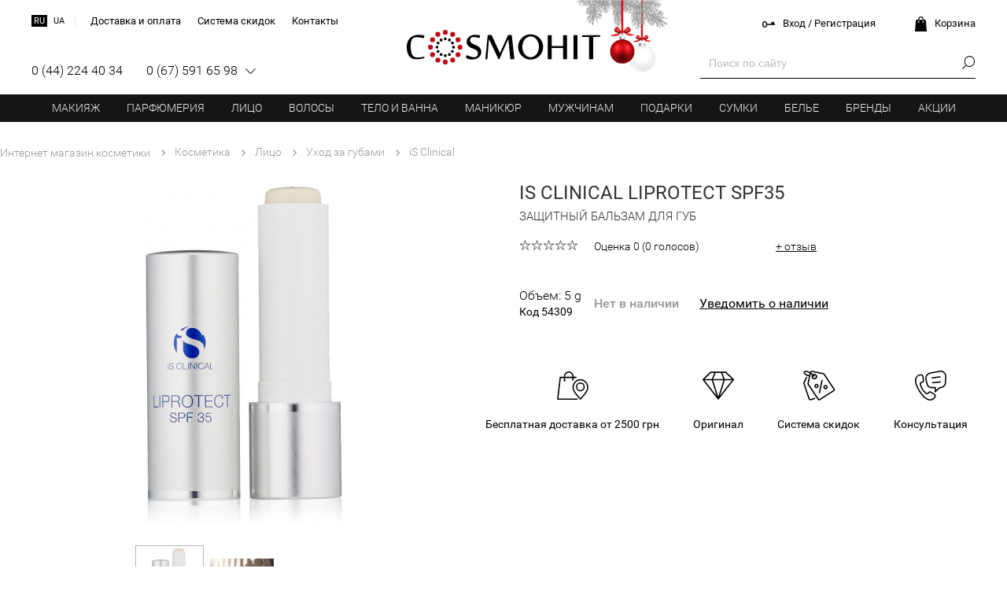

--- FILE ---
content_type: text/html; charset=UTF-8
request_url: https://cosmohit.ua/catalogue/product/is_clinical-51232
body_size: 8431
content:
<html lang="ru"><head> <meta http-equiv="Content-Type" content="text/html; charset=UTF-8" /> <meta name="viewport" content="width=device-width, initial-scale=1.0, maximum-scale=5.0" /> <title>Is Clinical Liprotect SPF35 - Защитный бальзам для губ купить, Киев, Украина, цена, отзывы | Интернет магазин COSMOHIT</title> <meta name="description" content="Купить Is Clinical Liprotect SPF35 - Защитный бальзам для губ по доступной цене. Производитель - iS Clinical. Бесплатная доставка. Косметика в большом ассортименте. Заказывайте!" /> 

 <link rel="manifest" href="/assets/manifest.json" /> <meta name="theme-color" content="#fff" /> <meta property="og:title" content="Cosmohit.ua" /> <meta property="og:type" content="website" /> <meta property="og:url" content="https://cosmohit.ua/" /> <meta property="og:image" content="https://cosmohit.ua/assets/icons/512.png" /> <link rel="preload" href="/assets/fonts/Regular/Roboto-Regular.woff2" as="font" crossorigin="anonymous" /> <link rel="preload" href="/assets/fonts/Light/Roboto-Light.woff2" as="font" crossorigin="anonymous" /> <link rel="preload" href="/assets/fonts/Medium/Roboto-Medium.woff2" as="font" crossorigin="anonymous" /> <link rel="canonical" href="https://cosmohit.ua/catalogue/product/is_clinical-51232" /><link rel="alternate" href="https://cosmohit.ua/catalogue/product/is_clinical-51232" hreflang="ru" /><link rel="alternate" href="https://ua.cosmohit.ua/catalogue/product/is_clinical-51232" hreflang="uk" /><link rel="apple-touch-icon" href="/assets/icons/48.png"/><link rel="apple-touch-icon" sizes="72x72" href="/assets/icons/72.png"/><link rel="apple-touch-icon" sizes="114x114" href="/assets/icons/114.png"/><meta name="apple-mobile-web-app-capable" content="yes" /><meta name="apple-mobile-web-app-title" content="Cosmohit.ua"/><link rel="stylesheet" href="/cache/assets/style_before_common-item_78.css" type="text/css" crossorigin="anonymous" /><link rel="stylesheet preload" href="/cache/assets/style_after_common-item_78.css" as="style" onload="this.rel='stylesheet'" /><script async src="https://www.googletagmanager.com/gtag/js?id=G-Y2EJSW92M3"></script><script> window.dataLayer = window.dataLayer || [];
 function gtag(){dataLayer.push(arguments);}
 gtag('js', new Date());

 gtag('config', 'G-Y2EJSW92M3');</script></head><body class="new_year"><div class="layout"><div class="top_menu"> <a href="/" class="logo">COSMOHIT</a> <ul><li><a href="/catalogue/make_up">Макияж</a><div class="columns_4"><div><a href="/catalogue/make_up/face">Лицо</a><a href="/catalogue/make_up/face/base">Основа под макияж</a><a href="/catalogue/make_up/face/corrector">Корректор для лица</a><a href="/catalogue/make_up/face/toner">Тональный крем</a><a href="/catalogue/make_up/face/highligher">Бронзеры и хайлайтеры</a><a href="/catalogue/make_up/face/powder">Пудра</a><a href="/catalogue/make_up/face/rouge">Румяна</a><a href="/catalogue/make_up/face/face_set">Наборы для лица</a></div><div><a href="/catalogue/make_up/eyes">Глаза</a><a href="/catalogue/make_up/eyes/mascara">Тушь для ресниц</a><a href="/catalogue/make_up/eyes/eyeshadow">Тени для век</a><a href="/catalogue/make_up/eyes/eye_concealer">Корректор под глаза</a><a href="/catalogue/make_up/eyes/eye_pencil">Карандаш для глаз</a><a href="/catalogue/make_up/eyes/eyeliner">Подводка для глаз</a><a href="/catalogue/make_up/eyes/eyebrow_pencil">Карандаш для бровей</a></div><div><a href="/catalogue/make_up/lips">Губы</a><a href="/catalogue/make_up/lips/lipstick">Помада</a><a href="/catalogue/make_up/lips/lip_gloss">Блеск для губ</a><a href="/catalogue/make_up/lips/lip_pencil">Контурный карандаш</a><a href="/catalogue/make_up/lips/balm">Бальзам для губ</a></div><div><a href="/catalogue/make_up/makeup_accessories">Аксессуары для макияжа</a><a href="/catalogue/make_up/makeup_accessories/brushes">Кисточки</a><a href="/catalogue/make_up/makeup_accessories/sharpener">Точилки</a></div></div></li> <li><a href="/catalogue/perfumes">Парфюмерия</a><div class="columns_2"><div><a href="/catalogue/perfumes/women">Женская парфюмерия</a><a href="/catalogue/perfumes/women/woman_edt">Туалетная вода</a><a href="/catalogue/perfumes/women/women_edp">Парфюмированная вода</a><a href="/catalogue/perfumes/women/woman_essence">Духи</a><a href="/catalogue/perfumes/women/woman_deodorant">Дезодорант</a><a href="/catalogue/perfumes/women/woman_tester">Тестер</a><a href="/catalogue/perfumes/women/women_gift_set">Подарочный набор</a></div><div><a href="/catalogue/perfumes/men">Мужская парфюмерия</a><a href="/catalogue/perfumes/men/men_edt">Туалетная вода</a><a href="/catalogue/perfumes/men/men_edp">Парфюмированная вода</a><a href="/catalogue/perfumes/men/cologne">Одеколон</a><a href="/catalogue/perfumes/men/men_deodorant">Дезодорант</a><a href="/catalogue/perfumes/men/men_tester">Тестер</a><a href="/catalogue/perfumes/men/man_gift_set">Подарочный набор</a></div></div></li> <li><a href="/catalogue/cosmetics/cosmetics_for_face">Лицо</a><div class="columns_4"><a href="/catalogue/cosmetics/cosmetics_for_face/cream">Крем для лица</a><a href="/catalogue/cosmetics/cosmetics_for_face/mask">Маски для лица</a><a href="/catalogue/cosmetics/cosmetics_for_face/cleansers">Очищающие средства</a><a href="/catalogue/cosmetics/cosmetics_for_face/tonic">Тонизирующие средства</a><a href="/catalogue/cosmetics/cosmetics_for_face/peels_scrubs">Пилинги и скрабы для лица</a><a href="/catalogue/cosmetics/cosmetics_for_face/serum">Сыворотка для лица</a><a href="/catalogue/cosmetics/cosmetics_for_face/lip_care">Уход за губами</a><a href="/catalogue/cosmetics/cosmetics_for_face/neck_care">Уход для шеи и декольте</a><a href="/catalogue/cosmetics/cosmetics_for_face/special_care_products">Специальные средства для лица</a><a href="/catalogue/cosmetics/cosmetics_for_face/face_care_set">Наборы для лица</a><div><a href="/catalogue/cosmetics/eye_care">Глаза</a><a href="/catalogue/cosmetics/eye_care/eye_cream">Крем под глаза</a><a href="/catalogue/cosmetics/eye_care/eye_mask">Маски для глаз</a><a href="/catalogue/cosmetics/eye_care/eye_cleanser">Очищающие средства для глаз</a><a href="/catalogue/cosmetics/eye_care/eye_serum">Сыворотка для глаз</a><a href="/catalogue/cosmetics/eye_care/eyelashes_care">Уход для бровей и ресниц</a><a href="/catalogue/cosmetics/eye_care/special_eye_care">Специальные средства</a></div></div></li> <li><a href="/catalogue/cosmetics/hair_care">Волосы</a><div class="columns_4"><a href="/catalogue/cosmetics/hair_care/shampoo">Шампуни</a><a href="/catalogue/cosmetics/hair_care/dry_shampoo">Сухой шампунь</a><a href="/catalogue/cosmetics/hair_care/hair_conditioner">Бальзамы и кондиционеры</a><a href="/catalogue/cosmetics/hair_care/hair_mask">Маска для волос</a><a href="/catalogue/cosmetics/hair_care/hair_treatment">Лечение волос</a><a href="/catalogue/cosmetics/hair_care/peel">Пилинги для кожи головы</a><a href="/catalogue/cosmetics/hair_care/special_hair_care">Масло для волос</a><a href="/catalogue/cosmetics/hair_care/heat_protection">Термозащита для волос</a><a href="/catalogue/cosmetics/hair_care/keratin">Кератин для волос</a><a href="/catalogue/cosmetics/hair_care/spray">Спреи для волос</a><a href="/catalogue/cosmetics/hair_care/styling">Средства для укладки</a><a href="/catalogue/cosmetics/hair_care/hair_dye">Краска для волос</a><a href="/catalogue/cosmetics/hair_care/sun_protection">Защита от солнца</a><a href="/catalogue/cosmetics/hair_care/set_hair">Наборы для волос</a><a href="/catalogue/cosmetics/hair_care/hair_wave">Для завивки</a><a href="/catalogue/cosmetics/hair_care/for_children">Детская серия</a><a href="/catalogue/cosmetics/hair_care/combs">Расчески для волос</a><a href="/catalogue/cosmetics/hair_care/scrunchy">Резинки и заколки для волос</a><a href="/catalogue/cosmetics/hair_care/technics">Техника для укладки</a><a href="/catalogue/cosmetics/hair_care/curlers">Бигуди</a></div></li> <li><a href="/catalogue/cosmetics/body_care">Тело и ванна</a><div class="columns_4"><div><a href="/catalogue/cosmetics/body_care">Тело</a><a href="/catalogue/cosmetics/body_care/anti_cellulite">Антицеллюлитные средства</a><a href="/catalogue/cosmetics/body_care/shape_correction">Коррекция фигуры</a><a href="/catalogue/cosmetics/body_care/for_skin_elasticity">Для упругости кожи</a><a href="/catalogue/cosmetics/body_care/moisturizing_and_nourishing">Увлажнение и питание</a><a href="/catalogue/cosmetics/body_care/body_scrub">Пилинги и скрабы</a><a href="/catalogue/cosmetics/body_care/breast_care">Для груди</a><a href="/catalogue/cosmetics/body_care/foot_care">Для ног</a><a href="/catalogue/cosmetics/body_care/hand_care">Кремы и скрабы для рук</a><a href="/catalogue/cosmetics/body_care/body_care_set">Наборы для тела</a><a href="/catalogue/cosmetics/body_care/massage">Для массажа</a><a href="/catalogue/cosmetics/body_care/deodorizing">Дезодоранты<span>Хит</span></a><a href="/catalogue/cosmetics/body_care/depilation">Депиляция</a><a href="/catalogue/cosmetics/body_care/body_spray">Спреи и мисты для тела</a></div><div><a href="/catalogue/cosmetics/bath">Ванная</a><a href="/catalogue/cosmetics/bath/shower_gel">Гель для душа</a><a href="/catalogue/cosmetics/bath/milk_and_bath_oil">Масло и молочко для ванны</a><a href="/catalogue/cosmetics/bath/intimate_hygiene">Интимная гигиена</a><a href="/catalogue/cosmetics/bath/soap">Мыло</a><a href="/catalogue/cosmetics/bath/bath_salt">Соль для ванны</a><a href="/catalogue/cosmetics/bath/bath_set">Наборы для ванной</a><a href="/catalogue/cosmetics/bath/zubnye_pasty">Зубная паста</a></div><div><a href="/catalogue/cosmetics/sun_care">Косметика для загара</a><a href="/catalogue/cosmetics/sun_care/tanning">Солнцезащитные кремы</a><a href="/catalogue/cosmetics/sun_care/tanning_oil">Масло для загара</a><a href="/catalogue/cosmetics/sun_care/solarium">Кремы для солярия</a><a href="/catalogue/cosmetics/sun_care/after_sun">После загара</a><a href="/catalogue/cosmetics/sun_care/bronzing">Автозагар</a></div></div></li> <li><a href="/catalogue/manicure">Маникюр</a><div class="columns_4"><div><a href="/catalogue/manicure/manicure_and_pedicure_instruments">Инструменты для маникюра</a><a href="/catalogue/manicure/manicure_and_pedicure_instruments/manicure_set">Маникюрные наборы<span>Хит</span></a><a href="/catalogue/manicure/manicure_and_pedicure_instruments/manicure_scissors">Ножницы</a><a href="/catalogue/manicure/manicure_and_pedicure_instruments/nippers">Кусачки</a><a href="/catalogue/manicure/manicure_and_pedicure_instruments/nail_file">Пилочки</a><a href="/catalogue/manicure/manicure_and_pedicure_instruments/grater">Терки для педикюра</a><a href="/catalogue/manicure/manicure_and_pedicure_instruments/changeable_abrasives">Сменные абразивы</a><a href="/catalogue/manicure/manicure_and_pedicure_instruments/cutters">Фрезы</a><a href="/catalogue/manicure/manicure_and_pedicure_instruments/pincette">Пинцеты</a><a href="/catalogue/manicure/manicure_and_pedicure_instruments/other_manicure_tools">Пушеры, лопатки и шабера</a></div><div><a href="/catalogue/manicure/nails">Косметика для ногтей</a><a href="/catalogue/manicure/nails/foundation">Базы и топы</a><a href="/catalogue/manicure/nails/gel_polish">Гель-лаки</a><a href="/catalogue/manicure/nails/nail_extension">Для наращивания ногтей</a><a href="/catalogue/manicure/nails/nail_polish">Лак для ногтей</a></div><div><a href="/catalogue/manicure/auxiliary_fluids">Вспомогательные жидкости</a><a href="/catalogue/manicure/auxiliary_fluids/dryer">Cушка</a><a href="/catalogue/manicure/auxiliary_fluids/nail_enamel_remover">Жидкость для снятия лака</a><a href="/catalogue/manicure/auxiliary_fluids/degreasers">Обезжириватели, дегидраторы, праймеры</a></div><div><a href="/catalogue/manicure/nail_teratments">Лечение и уход за ногтями</a><a href="/catalogue/manicure/nails/cuticle_care">Уход за кутикулой</a><a href="/catalogue/manicure/nail_teratments/nail_treatment">Лечение</a><a href="/catalogue/manicure/nail_teratments/hand_scrubs">Скрабы для рук</a><a href="/catalogue/manicure/nail_teratments/hands_and_nails_creams">Кремы для рук и ногтей</a></div><div><a href="/catalogue/manicure/sterilization">Для дезинфекции и стерилизации</a><a href="/catalogue/manicure/sterilization/kraft">Крафт пакеты</a><a href="/catalogue/manicure/sterilization/preparations_for_instruments">Препараты для инструментов</a></div><a href="/catalogue/manicure/lamps">Лампы для маникюра</a></div></li> <li><a href="/catalogue/mens">Мужчинам</a><div class="columns_4"><div><a href="/catalogue/cosmetics/shaving">Бритье</a><a href="/catalogue/cosmetics/shaving/shaving_products">Пена и гель для бритья</a><a href="/catalogue/cosmetics/shaving/aftershave">После бритья</a><a href="/catalogue/cosmetics/shaving/stanki_dlja_britja">Станки для бритья</a><a href="/catalogue/cosmetics/shaving/beard_caring">Уход за бородой</a></div><a href="/catalogue/perfumes/men">Мужская парфюмерия</a><div><a href="/catalogue/mens/haircare">Уход за волосами</a><a href="/catalogue/mens/haircare/shampoo_men">Шампунь для волос</a><a href="/catalogue/mens/haircare/conditioner">Кондиционеры для волос</a><a href="/catalogue/mens/haircare/hair_treatment_man">Лечение волос</a><a href="/catalogue/mens/haircare/styling_men">Стайлинг</a><a href="/catalogue/mens/haircare/mens_hair_dye">Закрашивание седины</a></div><div><a href="/catalogue/mens/facecare"> Уход за лицом</a><a href="/catalogue/mens/facecare/cream_men">Крема для лица</a><a href="/catalogue/mens/facecare/cleansers_men">Очищающие средства</a><a href="/catalogue/mens/facecare/peels">Пилинги и скрабы</a><a href="/catalogue/mens/facecare/eyecare">Уход за кожей вокруг глаз</a></div><div><a href="/catalogue/mens/bodycare">Уход за телом</a><a href="/catalogue/mens/bodycare/shover_gel">Гели для душа</a><a href="/catalogue/mens/bodycare/body_moisturizing">Лосьоны для тела</a><a href="/catalogue/mens/bodycare/hand_cream">Крема для рук</a><a href="/catalogue/mens/bodycare/deodorant">Дезодоранты</a></div></div></li> <li><a href="/catalogue/gifts">Подарки</a><div class="columns_2"><a href="/catalogue/gifts/for_him">Подарки для него</a><a href="/catalogue/gifts/for_her">Подарки для нее</a></div></li> <li><a href="/catalogue/bags">Сумки</a></li> <li><a href="/catalogue/home_textile">Белье</a><div class="columns_4"><div><a href="/catalogue/home_textile/clothes">Одежда для дома</a><a href="/catalogue/home_textile/clothes/indoor_clothing">Пижамы и рубашки</a><a href="/catalogue/home_textile/clothes/bathrobe">Халаты</a><a href="/catalogue/home_textile/clothes/slippers">Тапочки</a></div><div><a href="/catalogue/home_textile/underwear">Нижнее белье</a><a href="/catalogue/home_textile/underwear/underwear_kit">Комплекты нижнего белья</a><a href="/catalogue/home_textile/underwear/bras">Бюстгальтеры</a><a href="/catalogue/home_textile/underwear/underpants">Трусики</a></div><div><a href="/catalogue/home_textile/bed_linen">Постельное белье</a><a href="/catalogue/home_textile/bed_linen/sesquialteral">Полуторное</a><a href="/catalogue/home_textile/bed_linen/double">Двуспальное</a><a href="/catalogue/home_textile/bed_linen/family">Семейное</a><a href="/catalogue/home_textile/bed_linen/baby_bedding">Детское</a></div><div><a href="/catalogue/home_textile/blanket">Одеяла</a><a href="/catalogue/home_textile/blanket/sesquialteral_blanket">Полуторные</a><a href="/catalogue/home_textile/blanket/euro">Двуспальные</a><a href="/catalogue/home_textile/blanket/baby_blanket">Детские</a></div><div><a href="/catalogue/home_textile/pillow">Подушки</a><a href="/catalogue/home_textile/pillow/50x70">50 х 70</a><a href="/catalogue/home_textile/pillow/70x70">70 x 70</a></div><a href="/catalogue/home_textile/namatrasniki">Наматрасники</a><a href="/catalogue/home_textile/bed_sheet">Простыни</a><a href="/catalogue/home_textile/veil">Покрывала</a></div></li> <li class="mobile_single"><a href="/brands">Бренды</a><div class="menu_brands"> <ul onclick="brands.menu_trigger(event)"><li>a</li><li>b</li><li>c</li><li>d</li><li>e</li><li>f</li><li>g</li><li>h</li><li>i</li><li>j</li><li>k</li><li>l</li><li>m</li><li>n</li><li>o</li><li>p</li><li>q</li><li>r</li><li>s</li><li>t</li><li>u</li><li>v</li><li>w</li><li>x</li><li>y</li><li>z</li><li>а</li><li>л</li><li>с</li><li>3</li><li>5</li> </ul> <span></span> </div></li> <li class="mobile_single"><a href="/actions">Акции</a></li> </ul></div><div class="page_layout"><div> <ul class="crumbs" itemscope itemtype="https://schema.org/BreadcrumbList"> <li><a href="/">Интернет магазин косметики</a></li><li itemprop="itemListElement" itemscope itemtype="https://schema.org/ListItem"><a itemprop="item" href="/catalogue/cosmetics"><span itemprop="name">Косметика</span><meta itemprop="position" content="1" /></a></li><li itemprop="itemListElement" itemscope itemtype="https://schema.org/ListItem"><a itemprop="item" href="/catalogue/cosmetics/cosmetics_for_face"><span itemprop="name">Лицо</span><meta itemprop="position" content="2" /></a></li><li itemprop="itemListElement" itemscope itemtype="https://schema.org/ListItem"><a itemprop="item" href="/catalogue/cosmetics/cosmetics_for_face/lip_care"><span itemprop="name">Уход за губами</span><meta itemprop="position" content="3" /></a></li><li itemprop="itemListElement" itemscope itemtype="https://schema.org/ListItem"><a itemprop="item" href="/catalogue/lip_care/brand-is_clinical"><span itemprop="name">iS Clinical</span><meta itemprop="position" content="4" /></a></li></ul><div class="item_layout" itemscope itemtype="https://schema.org/Product"> <ul> <li><div class="item_gallery"> <div class="images"> <div></div><a href="/uploadfiles/catalogue/items/e136a7ebe3c8fd39a0575ad7a0a14233.jpg"><span></span><img itemprop="image" src="/cache/img/products/gallery/e136a7ebe3c8fd39a0575ad7a0a14233.jpg" alt="Is Clinical Liprotect SPF35 - Защитный бальзам для губ" title="Is Clinical Liprotect SPF35 - Защитный бальзам для губ" /></a><a href="/uploadfiles/catalogue/items/8ddfeb3b56d74c9e4172f05d5b90822a.jpg"><span></span><img itemprop="image" src="/cache/img/products/gallery/8ddfeb3b56d74c9e4172f05d5b90822a.jpg" alt="Is Clinical Liprotect SPF35 - Защитный бальзам для губ - 1" title="Is Clinical Liprotect SPF35 - Защитный бальзам для губ - 1" /></a></div><div class="navigator"> <ul><li style="background-image:url(/cache/img/products/analogue/e136a7ebe3c8fd39a0575ad7a0a14233.jpg)"></li><li style="background-image:url(/cache/img/products/analogue/8ddfeb3b56d74c9e4172f05d5b90822a.jpg)"></li></ul> </div></div></li> <li><div>Is Clinical Liprotect SPF35<span>Защитный бальзам для губ</span></div></li> </ul> <meta itemprop="sku" content="54309" /><meta itemprop="mpn" content="54309" /> <div class="rating"> <ul onclick="rating.vote(event,51232)"> <li style="width:0%"></li> <li></li> <li></li> <li></li> <li></li> <li></li> </ul> <div><div></div>Оценка <span>0</span> (<span>0</span> <span>голосов</span>)</div> </div> <div class="comments_link" onclick="comments.to_form()">+ отзыв</div> 

 <ul class="price_block volumes"><li class="volume_54309" itemprop="offers" itemscope itemtype="https://schema.org/Offer"><a> Объем: 5 g<span>Код 54309</span> </a> <div><span>Нет в наличии</span><meta itemprop="price" content="1067" /><meta itemprop="priceCurrency" content="UAH" /><meta itemprop="priceValidUntil" content="2026-01-16" /><meta itemprop="name" content="Is Clinical Liprotect SPF35 - Защитный бальзам для губ - 5 g" /><meta itemprop="url" content="https://cosmohit.ua/catalogue/product/is_clinical-51232-54309" /><link itemprop="availability" href="https://schema.org/OutOfStock" /><meta itemprop="sku" content="54309" /><meta itemprop="mpn" content="54309" /></div> <div><span onclick="basket.stock_notify(54309)">Уведомить о наличии</span></div> </li></ul> <ul class="features_item"> <li>Бесплатная доставка от 2500 грн

 <p>Бесплатно на склад Новой Почты при заказе от 2500 грн.</p> </li> <li>Оригинал

 <p>Мы продаем только оригинальную продукцию от официальных дистрибьюторов.<br/><br/>Вы можете проверить товар при получении, во время доставки.</p> </li> <li>Система скидок

 <p>Скидка 3% за регистрацию на сайте.<br/><br/>Скидки в зависимости от суммы заказа:<br/>5% на заказ от 5000 грн<br/>7% на заказ от 7000 грн<br/><br/>Также действует накопительная система скидок для постоянных покупателей.</p> </li> <li>Консультация

 <p>Наши менеджеры профессионально проконсультируют вас по любому товару, помогут подобрать ухаживающие средства.<br/><br/>Они имеют многолетний опыт работы в beauty-сфере и регулярно проходят обучение.</p> </li> 
 </ul> <div class="features_wrapper"></div> <ul class="sharer" onclick="sharer.action(event)"> <li class="fb"></li><li class="tw"></li> </ul> <div class="description"> <div> <div>Описание <h1 itemprop="name">Is Clinical Liprotect SPF35 - Защитный бальзам для губ</h1></div> <div class="nocopy" itemprop="description"><p>Бальзам от Is Clinical обеспечит защиту ваших губ в любое время года. Он имеет приятный запах и легкую текстуру, равномерно ложится на губы и не оставляет неприятного ощущения липкости. Благодаря фильтру SPF35, бальзам надежно защищает нежную кожу губ от агрессивного солнечного излучения, предотвращая ее пересыхание, обезвоживание, растрескивание и преждевременное старение. Благодаря витамину Е и кокосовому маслу в составе, бальзам смягчает, питает, разглаживает и интенсивно увлажняет губы, а экстракт бузины и линолевая кислота помогают защитить их от агрессивного воздействия окружающей среды.&nbsp;</p><p><strong>Активные компоненты:</strong></p><ul> <li>витамин Е</li> <li>кокосовое масло</li> <li>экстракт бузины</li> <li>линолевая кислота</li></ul><p><strong>Применение: </strong>наносите бальзам на губы перед выходом на солнце. Наносите повторно по мере необходимости, а также после еды, питья, плавания или сильного потоотделения.&nbsp;</p><p><strong>Состав: </strong>Vegetable Oil, Cocos Nucifera (Coconut) Oil, Euphorbia Cerifera (Candelilla) Wax, Flavor(Aroma), C12-15 Alkyl Benzoate, Ozokerite, Hydrogenated Vegetable Oil, Sambucus Nigra Fruit Extract, Tocopherol, VP/Eicosene Copolymer, Caprylic/Capric Triglyceride, Dipalmitoyl Hydroxyproline, Simmondsia Chinensis (Jojoba) Seed Oil, Glycine Soja (Soybean) Oil, Polyhydroxystearic Acid, Ethylhexyl Palmitate, Rebaudioside A, Aluminum Stearate, Tribehenin, Palmitoyl Tripeptide-1, Linoleic Acid, Isostearic Acid, Glycine Soja (Soybean) Sterols, Phospholipids, Sorbitan Isostearate, Alumina.</p><p><strong>Производитель:</strong> iS Clinical (США)<br /><strong>Тип кожи: </strong>для всех типов</p></div> <ul class="links"> <li>Показать все: <a href="/catalogue/cosmetics/cosmetics_for_face/lip_care">Уход за губами</a></li> <li>Показать все: <a itemprop="brand" href="/brands/is_clinical">iS Clinical</a></li> </ul> </div> </div> 
 
 <div class="item_comments"> <h2>Отзывы о Is Clinical Liprotect SPF35 - Защитный бальзам для губ</h2> <div class="comment_form"> <div></div> <div class="new_comment"> <input type="text" placeholder="Ваше имя" /> <textarea onkeyup="comments.counter()"></textarea> <span>Осталось <span>1000</span> символов</span> <div onclick="comments.send(51232)">Оставить отзыв</div> </div> </div> <ul></ul> </div> 

 <div class="similar_categories"><a href="/catalogue/cosmetics/cosmetics_for_face/lip_care">Уход за губами</a><a href="/catalogue/cosmetics/cosmetics_for_face/neck_care">Уход для шеи и декольте</a><a href="/catalogue/cosmetics/cosmetics_for_face/tonic">Тонизирующие средства</a><a href="/catalogue/cosmetics/cosmetics_for_face/serum">Сыворотка для лица</a><a href="/catalogue/cosmetics/cosmetics_for_face/special_care_products">Специальные средства для лица</a><a href="/catalogue/cosmetics/cosmetics_for_face/peels_scrubs">Пилинги и скрабы для лица</a><a href="/catalogue/cosmetics/cosmetics_for_face/cleansers">Очищающие средства</a><a href="/catalogue/cosmetics/cosmetics_for_face/face_care_set">Наборы для лица</a><a href="/catalogue/cosmetics/cosmetics_for_face/mask">Маски для лица</a><a href="/catalogue/cosmetics/cosmetics_for_face/cream">Крем для лица</a></div></div></div><div> </div></div><footer> <div class="row1"> <div class="contacts"> <span class="title">Интернет магазин косметики COSMOHIT</span> <address>Украина, Киев - 04200<br/>ул. Бережанская, 22</address> <span class="phones"> <a href="tel://0442244034">(044) 224 40 34</a> </span> <span class="time">Пн - Пт с 10:00-19:00</span> </div> <div class="social"> <a href="//www.facebook.com/cosmohit" rel="noopener" target="_blank">.</a> <a href="//www.instagram.com/cosmohitua/" rel="noopener" target="_blank">.</a> <a href="//www.youtube.com/user/CosmoHitComUa" rel="noopener" target="_blank">.</a> </div> <div class="subscribe"> <div></div> <label for="subscribe">E-mail</label><input id="subscribe" type="text" placeholder="Введите свой email" /><div class="button" onclick="users.maillist_add()">Подписаться</div> <span class="text">Получайте по e-mail информацию о выгодных акциях и новинках магазина.</span> </div> </div> <div class="row2"> <a href="/cms/about_us">О магазине</a><a href="/cms/delivery">Доставка и оплата</a><a href="/actions">Акции</a><a href="/cms/discount">Система скидок</a><a href="/news">Новости</a><a href="/cms/contacts">Контакты</a> </div> <div class="row3"> <ul class="brands"><li><a href="/brands/guam">Косметика GUAM</a></li><li><a href="/brands/simone">Simone DeLuxe DSD</a></li><li><a href="/brands/image_skincare">Image Skincare</a></li><li><a href="/brands/sesderma">Sesderma</a></li><li><a href="/brands/christina">Christina</a></li><li><a href="/brands/caudalie">Caudalie</a></li><li><a href="/brands/skin_tech">Skin Tech</a></li><li><a href="/brands/australian_gold">Australian Gold</a></li><li><a href="/brands/davines">Davines</a></li><li><a href="/brands/sweet_skin_system">Sweet Skin System</a></li></ul> </div> <div class="row4"> <div class="cards"> <span class="mc"></span> <span class="visa"></span> </div> <div class="rights"> 2010-2026 &copy; Все права защищены
 </div> <div class="rules"> <span onclick="users.toggle_policy()">Политика конфиденциальности</span> <span onclick="users.toggle_return_policy()">Условия возврата товара</span> <span onclick="users.toggle_public_offer()">Договор публичной оферты</span> </div> </div></footer><div class="header"> <div class="lang_selector"><span>ru</span><a href="https://ua.cosmohit.ua/catalogue/product/is_clinical-51232">ua</a></div> <div class="menu"><a href="/cms/delivery">Доставка и оплата</a><a href="/cms/discount">Система скидок</a><a href="/cms/contacts">Контакты</a></div> <ul class="phones"> <li><a href="tel://0442244034">0 (44) 224 40 34</a></li> <li><a href="tel://0675916598">0 (67) 591 65 98</a></li> <li> <a href="tel://0637461594">0 (63) 746 15 94</a> <span>Обратный звонок</span> </li> <li></li> </ul> <ul class="search"> <li><input type="text" placeholder="Поиск по сайту" autocomplete="off" onkeyup="search.autocomplete(event)" onfocus="search.show_popup(this)" onblur="search.close_popup()" /></li> <li></li> </ul> <ul class="menu_add"> <li>Вход / Регистрация</li> <li class="basket"><span>0</span>Корзина</li> </ul></div></div><div class="scroll_checker"></div><div class="lift_scroller" onclick="ui.lift_action()"></div><script>var item_images = {"54309":["e136a7ebe3c8fd39a0575ad7a0a14233.jpg","8ddfeb3b56d74c9e4172f05d5b90822a.jpg"]}</script><script> (function(){

 var p = [["\/cache\/assets\/script_base_ru_58.js",1]];

 for( i in p ){

 var s = document.createElement('script');
 if(p[i][1]) s.async = true;
 s.src = p[i][0];
 document.getElementsByTagName('head')[0].appendChild(s);
 }
 })();

 </script></body></html>

--- FILE ---
content_type: application/javascript
request_url: https://cosmohit.ua/cache/assets/script_base_ru_58.js
body_size: 74145
content:
!function(e,t){"use strict";"object"==typeof module&&"object"==typeof module.exports?module.exports=e.document?t(e,!0):function(e){if(!e.document)throw new Error("jQuery requires a window with a document");return t(e)}:t(e)}("undefined"!=typeof window?window:this,function(C,e){"use strict";var t=[],r=Object.getPrototypeOf,s=t.slice,g=t.flat?function(e){return t.flat.call(e)}:function(e){return t.concat.apply([],e)},u=t.push,i=t.indexOf,n={},o=n.toString,v=n.hasOwnProperty,a=v.toString,l=a.call(Object),y={},m=function(e){return"function"==typeof e&&"number"!=typeof e.nodeType},x=function(e){return null!=e&&e===e.window},E=C.document,c={type:!0,src:!0,nonce:!0,noModule:!0};function b(e,t,n){var r,i,o=(n=n||E).createElement("script");if(o.text=e,t)for(r in c)(i=t[r]||t.getAttribute&&t.getAttribute(r))&&o.setAttribute(r,i);n.head.appendChild(o).parentNode.removeChild(o)}function w(e){return null==e?e+"":"object"==typeof e||"function"==typeof e?n[o.call(e)]||"object":typeof e}var f="3.5.1",S=function(e,t){return new S.fn.init(e,t)};function p(e){var t=!!e&&"length"in e&&e.length,n=w(e);return!m(e)&&!x(e)&&("array"===n||0===t||"number"==typeof t&&0<t&&t-1 in e)}S.fn=S.prototype={jquery:f,constructor:S,length:0,toArray:function(){return s.call(this)},get:function(e){return null==e?s.call(this):e<0?this[e+this.length]:this[e]},pushStack:function(e){var t=S.merge(this.constructor(),e);return t.prevObject=this,t},each:function(e){return S.each(this,e)},map:function(n){return this.pushStack(S.map(this,function(e,t){return n.call(e,t,e)}))},slice:function(){return this.pushStack(s.apply(this,arguments))},first:function(){return this.eq(0)},last:function(){return this.eq(-1)},even:function(){return this.pushStack(S.grep(this,function(e,t){return(t+1)%2}))},odd:function(){return this.pushStack(S.grep(this,function(e,t){return t%2}))},eq:function(e){var t=this.length,n=+e+(e<0?t:0);return this.pushStack(0<=n&&n<t?[this[n]]:[])},end:function(){return this.prevObject||this.constructor()},push:u,sort:t.sort,splice:t.splice},S.extend=S.fn.extend=function(){var e,t,n,r,i,o,a=arguments[0]||{},s=1,u=arguments.length,l=!1;for("boolean"==typeof a&&(l=a,a=arguments[s]||{},s++),"object"==typeof a||m(a)||(a={}),s===u&&(a=this,s--);s<u;s++)if(null!=(e=arguments[s]))for(t in e)r=e[t],"__proto__"!==t&&a!==r&&(l&&r&&(S.isPlainObject(r)||(i=Array.isArray(r)))?(n=a[t],o=i&&!Array.isArray(n)?[]:i||S.isPlainObject(n)?n:{},i=!1,a[t]=S.extend(l,o,r)):void 0!==r&&(a[t]=r));return a},S.extend({expando:"jQuery"+(f+Math.random()).replace(/\D/g,""),isReady:!0,error:function(e){throw new Error(e)},noop:function(){},isPlainObject:function(e){var t,n;return!(!e||"[object Object]"!==o.call(e))&&(!(t=r(e))||"function"==typeof(n=v.call(t,"constructor")&&t.constructor)&&a.call(n)===l)},isEmptyObject:function(e){var t;for(t in e)return!1;return!0},globalEval:function(e,t,n){b(e,{nonce:t&&t.nonce},n)},each:function(e,t){var n,r=0;if(p(e)){for(n=e.length;r<n;r++)if(!1===t.call(e[r],r,e[r]))break}else for(r in e)if(!1===t.call(e[r],r,e[r]))break;return e},makeArray:function(e,t){var n=t||[];return null!=e&&(p(Object(e))?S.merge(n,"string"==typeof e?[e]:e):u.call(n,e)),n},inArray:function(e,t,n){return null==t?-1:i.call(t,e,n)},merge:function(e,t){for(var n=+t.length,r=0,i=e.length;r<n;r++)e[i++]=t[r];return e.length=i,e},grep:function(e,t,n){for(var r=[],i=0,o=e.length,a=!n;i<o;i++)!t(e[i],i)!==a&&r.push(e[i]);return r},map:function(e,t,n){var r,i,o=0,a=[];if(p(e))for(r=e.length;o<r;o++)null!=(i=t(e[o],o,n))&&a.push(i);else for(o in e)null!=(i=t(e[o],o,n))&&a.push(i);return g(a)},guid:1,support:y}),"function"==typeof Symbol&&(S.fn[Symbol.iterator]=t[Symbol.iterator]),S.each("Boolean Number String Function Array Date RegExp Object Error Symbol".split(" "),function(e,t){n["[object "+t+"]"]=t.toLowerCase()});var d=function(n){var e,d,b,o,i,h,f,g,w,u,l,T,C,a,E,v,s,c,y,S="sizzle"+1*new Date,p=n.document,k=0,r=0,m=ue(),x=ue(),A=ue(),N=ue(),D=function(e,t){return e===t&&(l=!0),0},j={}.hasOwnProperty,t=[],q=t.pop,L=t.push,H=t.push,O=t.slice,P=function(e,t){for(var n=0,r=e.length;n<r;n++)if(e[n]===t)return n;return-1},R="checked|selected|async|autofocus|autoplay|controls|defer|disabled|hidden|ismap|loop|multiple|open|readonly|required|scoped",M="[\\x20\\t\\r\\n\\f]",I="(?:\\\\[\\da-fA-F]{1,6}"+M+"?|\\\\[^\\r\\n\\f]|[\\w-]|[^\0-\\x7f])+",W="\\["+M+"*("+I+")(?:"+M+"*([*^$|!~]?=)"+M+"*(?:'((?:\\\\.|[^\\\\'])*)'|\"((?:\\\\.|[^\\\\\"])*)\"|("+I+"))|)"+M+"*\\]",F=":("+I+")(?:\\((('((?:\\\\.|[^\\\\'])*)'|\"((?:\\\\.|[^\\\\\"])*)\")|((?:\\\\.|[^\\\\()[\\]]|"+W+")*)|.*)\\)|)",B=new RegExp(M+"+","g"),$=new RegExp("^"+M+"+|((?:^|[^\\\\])(?:\\\\.)*)"+M+"+$","g"),_=new RegExp("^"+M+"*,"+M+"*"),z=new RegExp("^"+M+"*([>+~]|"+M+")"+M+"*"),U=new RegExp(M+"|>"),X=new RegExp(F),V=new RegExp("^"+I+"$"),G={ID:new RegExp("^#("+I+")"),CLASS:new RegExp("^\\.("+I+")"),TAG:new RegExp("^("+I+"|[*])"),ATTR:new RegExp("^"+W),PSEUDO:new RegExp("^"+F),CHILD:new RegExp("^:(only|first|last|nth|nth-last)-(child|of-type)(?:\\("+M+"*(even|odd|(([+-]|)(\\d*)n|)"+M+"*(?:([+-]|)"+M+"*(\\d+)|))"+M+"*\\)|)","i"),bool:new RegExp("^(?:"+R+")$","i"),needsContext:new RegExp("^"+M+"*[>+~]|:(even|odd|eq|gt|lt|nth|first|last)(?:\\("+M+"*((?:-\\d)?\\d*)"+M+"*\\)|)(?=[^-]|$)","i")},Y=/HTML$/i,Q=/^(?:input|select|textarea|button)$/i,J=/^h\d$/i,K=/^[^{]+\{\s*\[native \w/,Z=/^(?:#([\w-]+)|(\w+)|\.([\w-]+))$/,ee=/[+~]/,te=new RegExp("\\\\[\\da-fA-F]{1,6}"+M+"?|\\\\([^\\r\\n\\f])","g"),ne=function(e,t){var n="0x"+e.slice(1)-65536;return t||(n<0?String.fromCharCode(n+65536):String.fromCharCode(n>>10|55296,1023&n|56320))},re=/([\0-\x1f\x7f]|^-?\d)|^-$|[^\0-\x1f\x7f-\uFFFF\w-]/g,ie=function(e,t){return t?"\0"===e?"\ufffd":e.slice(0,-1)+"\\"+e.charCodeAt(e.length-1).toString(16)+" ":"\\"+e},oe=function(){T()},ae=be(function(e){return!0===e.disabled&&"fieldset"===e.nodeName.toLowerCase()},{dir:"parentNode",next:"legend"});try{H.apply(t=O.call(p.childNodes),p.childNodes),t[p.childNodes.length].nodeType}catch(e){H={apply:t.length?function(e,t){L.apply(e,O.call(t))}:function(e,t){var n=e.length,r=0;while(e[n++]=t[r++]);e.length=n-1}}}function se(t,e,n,r){var i,o,a,s,u,l,c,f=e&&e.ownerDocument,p=e?e.nodeType:9;if(n=n||[],"string"!=typeof t||!t||1!==p&&9!==p&&11!==p)return n;if(!r&&(T(e),e=e||C,E)){if(11!==p&&(u=Z.exec(t)))if(i=u[1]){if(9===p){if(!(a=e.getElementById(i)))return n;if(a.id===i)return n.push(a),n}else if(f&&(a=f.getElementById(i))&&y(e,a)&&a.id===i)return n.push(a),n}else{if(u[2])return H.apply(n,e.getElementsByTagName(t)),n;if((i=u[3])&&d.getElementsByClassName&&e.getElementsByClassName)return H.apply(n,e.getElementsByClassName(i)),n}if(d.qsa&&!N[t+" "]&&(!v||!v.test(t))&&(1!==p||"object"!==e.nodeName.toLowerCase())){if(c=t,f=e,1===p&&(U.test(t)||z.test(t))){(f=ee.test(t)&&ye(e.parentNode)||e)===e&&d.scope||((s=e.getAttribute("id"))?s=s.replace(re,ie):e.setAttribute("id",s=S)),o=(l=h(t)).length;while(o--)l[o]=(s?"#"+s:":scope")+" "+xe(l[o]);c=l.join(",")}try{return H.apply(n,f.querySelectorAll(c)),n}catch(e){N(t,!0)}finally{s===S&&e.removeAttribute("id")}}}return g(t.replace($,"$1"),e,n,r)}function ue(){var r=[];return function e(t,n){return r.push(t+" ")>b.cacheLength&&delete e[r.shift()],e[t+" "]=n}}function le(e){return e[S]=!0,e}function ce(e){var t=C.createElement("fieldset");try{return!!e(t)}catch(e){return!1}finally{t.parentNode&&t.parentNode.removeChild(t),t=null}}function fe(e,t){var n=e.split("|"),r=n.length;while(r--)b.attrHandle[n[r]]=t}function pe(e,t){var n=t&&e,r=n&&1===e.nodeType&&1===t.nodeType&&e.sourceIndex-t.sourceIndex;if(r)return r;if(n)while(n=n.nextSibling)if(n===t)return-1;return e?1:-1}function de(t){return function(e){return"input"===e.nodeName.toLowerCase()&&e.type===t}}function he(n){return function(e){var t=e.nodeName.toLowerCase();return("input"===t||"button"===t)&&e.type===n}}function ge(t){return function(e){return"form"in e?e.parentNode&&!1===e.disabled?"label"in e?"label"in e.parentNode?e.parentNode.disabled===t:e.disabled===t:e.isDisabled===t||e.isDisabled!==!t&&ae(e)===t:e.disabled===t:"label"in e&&e.disabled===t}}function ve(a){return le(function(o){return o=+o,le(function(e,t){var n,r=a([],e.length,o),i=r.length;while(i--)e[n=r[i]]&&(e[n]=!(t[n]=e[n]))})})}function ye(e){return e&&"undefined"!=typeof e.getElementsByTagName&&e}for(e in d=se.support={},i=se.isXML=function(e){var t=e.namespaceURI,n=(e.ownerDocument||e).documentElement;return!Y.test(t||n&&n.nodeName||"HTML")},T=se.setDocument=function(e){var t,n,r=e?e.ownerDocument||e:p;return r!=C&&9===r.nodeType&&r.documentElement&&(a=(C=r).documentElement,E=!i(C),p!=C&&(n=C.defaultView)&&n.top!==n&&(n.addEventListener?n.addEventListener("unload",oe,!1):n.attachEvent&&n.attachEvent("onunload",oe)),d.scope=ce(function(e){return a.appendChild(e).appendChild(C.createElement("div")),"undefined"!=typeof e.querySelectorAll&&!e.querySelectorAll(":scope fieldset div").length}),d.attributes=ce(function(e){return e.className="i",!e.getAttribute("className")}),d.getElementsByTagName=ce(function(e){return e.appendChild(C.createComment("")),!e.getElementsByTagName("*").length}),d.getElementsByClassName=K.test(C.getElementsByClassName),d.getById=ce(function(e){return a.appendChild(e).id=S,!C.getElementsByName||!C.getElementsByName(S).length}),d.getById?(b.filter.ID=function(e){var t=e.replace(te,ne);return function(e){return e.getAttribute("id")===t}},b.find.ID=function(e,t){if("undefined"!=typeof t.getElementById&&E){var n=t.getElementById(e);return n?[n]:[]}}):(b.filter.ID=function(e){var n=e.replace(te,ne);return function(e){var t="undefined"!=typeof e.getAttributeNode&&e.getAttributeNode("id");return t&&t.value===n}},b.find.ID=function(e,t){if("undefined"!=typeof t.getElementById&&E){var n,r,i,o=t.getElementById(e);if(o){if((n=o.getAttributeNode("id"))&&n.value===e)return[o];i=t.getElementsByName(e),r=0;while(o=i[r++])if((n=o.getAttributeNode("id"))&&n.value===e)return[o]}return[]}}),b.find.TAG=d.getElementsByTagName?function(e,t){return"undefined"!=typeof t.getElementsByTagName?t.getElementsByTagName(e):d.qsa?t.querySelectorAll(e):void 0}:function(e,t){var n,r=[],i=0,o=t.getElementsByTagName(e);if("*"===e){while(n=o[i++])1===n.nodeType&&r.push(n);return r}return o},b.find.CLASS=d.getElementsByClassName&&function(e,t){if("undefined"!=typeof t.getElementsByClassName&&E)return t.getElementsByClassName(e)},s=[],v=[],(d.qsa=K.test(C.querySelectorAll))&&(ce(function(e){var t;a.appendChild(e).innerHTML="<a id='"+S+"'></a><select id='"+S+"-\r\\' msallowcapture=''><option selected=''></option></select>",e.querySelectorAll("[msallowcapture^='']").length&&v.push("[*^$]="+M+"*(?:''|\"\")"),e.querySelectorAll("[selected]").length||v.push("\\["+M+"*(?:value|"+R+")"),e.querySelectorAll("[id~="+S+"-]").length||v.push("~="),(t=C.createElement("input")).setAttribute("name",""),e.appendChild(t),e.querySelectorAll("[name='']").length||v.push("\\["+M+"*name"+M+"*="+M+"*(?:''|\"\")"),e.querySelectorAll(":checked").length||v.push(":checked"),e.querySelectorAll("a#"+S+"+*").length||v.push(".#.+[+~]"),e.querySelectorAll("\\\f"),v.push("[\\r\\n\\f]")}),ce(function(e){e.innerHTML="<a href='' disabled='disabled'></a><select disabled='disabled'><option/></select>";var t=C.createElement("input");t.setAttribute("type","hidden"),e.appendChild(t).setAttribute("name","D"),e.querySelectorAll("[name=d]").length&&v.push("name"+M+"*[*^$|!~]?="),2!==e.querySelectorAll(":enabled").length&&v.push(":enabled",":disabled"),a.appendChild(e).disabled=!0,2!==e.querySelectorAll(":disabled").length&&v.push(":enabled",":disabled"),e.querySelectorAll("*,:x"),v.push(",.*:")})),(d.matchesSelector=K.test(c=a.matches||a.webkitMatchesSelector||a.mozMatchesSelector||a.oMatchesSelector||a.msMatchesSelector))&&ce(function(e){d.disconnectedMatch=c.call(e,"*"),c.call(e,"[s!='']:x"),s.push("!=",F)}),v=v.length&&new RegExp(v.join("|")),s=s.length&&new RegExp(s.join("|")),t=K.test(a.compareDocumentPosition),y=t||K.test(a.contains)?function(e,t){var n=9===e.nodeType?e.documentElement:e,r=t&&t.parentNode;return e===r||!(!r||1!==r.nodeType||!(n.contains?n.contains(r):e.compareDocumentPosition&&16&e.compareDocumentPosition(r)))}:function(e,t){if(t)while(t=t.parentNode)if(t===e)return!0;return!1},D=t?function(e,t){if(e===t)return l=!0,0;var n=!e.compareDocumentPosition-!t.compareDocumentPosition;return n||(1&(n=(e.ownerDocument||e)==(t.ownerDocument||t)?e.compareDocumentPosition(t):1)||!d.sortDetached&&t.compareDocumentPosition(e)===n?e==C||e.ownerDocument==p&&y(p,e)?-1:t==C||t.ownerDocument==p&&y(p,t)?1:u?P(u,e)-P(u,t):0:4&n?-1:1)}:function(e,t){if(e===t)return l=!0,0;var n,r=0,i=e.parentNode,o=t.parentNode,a=[e],s=[t];if(!i||!o)return e==C?-1:t==C?1:i?-1:o?1:u?P(u,e)-P(u,t):0;if(i===o)return pe(e,t);n=e;while(n=n.parentNode)a.unshift(n);n=t;while(n=n.parentNode)s.unshift(n);while(a[r]===s[r])r++;return r?pe(a[r],s[r]):a[r]==p?-1:s[r]==p?1:0}),C},se.matches=function(e,t){return se(e,null,null,t)},se.matchesSelector=function(e,t){if(T(e),d.matchesSelector&&E&&!N[t+" "]&&(!s||!s.test(t))&&(!v||!v.test(t)))try{var n=c.call(e,t);if(n||d.disconnectedMatch||e.document&&11!==e.document.nodeType)return n}catch(e){N(t,!0)}return 0<se(t,C,null,[e]).length},se.contains=function(e,t){return(e.ownerDocument||e)!=C&&T(e),y(e,t)},se.attr=function(e,t){(e.ownerDocument||e)!=C&&T(e);var n=b.attrHandle[t.toLowerCase()],r=n&&j.call(b.attrHandle,t.toLowerCase())?n(e,t,!E):void 0;return void 0!==r?r:d.attributes||!E?e.getAttribute(t):(r=e.getAttributeNode(t))&&r.specified?r.value:null},se.escape=function(e){return(e+"").replace(re,ie)},se.error=function(e){throw new Error("Syntax error, unrecognized expression:"+e)},se.uniqueSort=function(e){var t,n=[],r=0,i=0;if(l=!d.detectDuplicates,u=!d.sortStable&&e.slice(0),e.sort(D),l){while(t=e[i++])t===e[i]&&(r=n.push(i));while(r--)e.splice(n[r],1)}return u=null,e},o=se.getText=function(e){var t,n="",r=0,i=e.nodeType;if(i){if(1===i||9===i||11===i){if("string"==typeof e.textContent)return e.textContent;for(e=e.firstChild;e;e=e.nextSibling)n+=o(e)}else if(3===i||4===i)return e.nodeValue}else while(t=e[r++])n+=o(t);return n},(b=se.selectors={cacheLength:50,createPseudo:le,match:G,attrHandle:{},find:{},relative:{">":{dir:"parentNode",first:!0}," ":{dir:"parentNode"},"+":{dir:"previousSibling",first:!0},"~":{dir:"previousSibling"}},preFilter:{ATTR:function(e){return e[1]=e[1].replace(te,ne),e[3]=(e[3]||e[4]||e[5]||"").replace(te,ne),"~="===e[2]&&(e[3]=" "+e[3]+" "),e.slice(0,4)},CHILD:function(e){return e[1]=e[1].toLowerCase(),"nth"===e[1].slice(0,3)?(e[3]||se.error(e[0]),e[4]=+(e[4]?e[5]+(e[6]||1):2*("even"===e[3]||"odd"===e[3])),e[5]=+(e[7]+e[8]||"odd"===e[3])):e[3]&&se.error(e[0]),e},PSEUDO:function(e){var t,n=!e[6]&&e[2];return G.CHILD.test(e[0])?null:(e[3]?e[2]=e[4]||e[5]||"":n&&X.test(n)&&(t=h(n,!0))&&(t=n.indexOf(")",n.length-t)-n.length)&&(e[0]=e[0].slice(0,t),e[2]=n.slice(0,t)),e.slice(0,3))}},filter:{TAG:function(e){var t=e.replace(te,ne).toLowerCase();return"*"===e?function(){return!0}:function(e){return e.nodeName&&e.nodeName.toLowerCase()===t}},CLASS:function(e){var t=m[e+" "];return t||(t=new RegExp("(^|"+M+")"+e+"("+M+"|$)"))&&m(e,function(e){return t.test("string"==typeof e.className&&e.className||"undefined"!=typeof e.getAttribute&&e.getAttribute("class")||"")})},ATTR:function(n,r,i){return function(e){var t=se.attr(e,n);return null==t?"!="===r:!r||(t+="","="===r?t===i:"!="===r?t!==i:"^="===r?i&&0===t.indexOf(i):"*="===r?i&&-1<t.indexOf(i):"$="===r?i&&t.slice(-i.length)===i:"~="===r?-1<(" "+t.replace(B," ")+" ").indexOf(i):"|="===r&&(t===i||t.slice(0,i.length+1)===i+"-"))}},CHILD:function(h,e,t,g,v){var y="nth"!==h.slice(0,3),m="last"!==h.slice(-4),x="of-type"===e;return 1===g&&0===v?function(e){return!!e.parentNode}:function(e,t,n){var r,i,o,a,s,u,l=y!==m?"nextSibling":"previousSibling",c=e.parentNode,f=x&&e.nodeName.toLowerCase(),p=!n&&!x,d=!1;if(c){if(y){while(l){a=e;while(a=a[l])if(x?a.nodeName.toLowerCase()===f:1===a.nodeType)return!1;u=l="only"===h&&!u&&"nextSibling"}return!0}if(u=[m?c.firstChild:c.lastChild],m&&p){d=(s=(r=(i=(o=(a=c)[S]||(a[S]={}))[a.uniqueID]||(o[a.uniqueID]={}))[h]||[])[0]===k&&r[1])&&r[2],a=s&&c.childNodes[s];while(a=++s&&a&&a[l]||(d=s=0)||u.pop())if(1===a.nodeType&&++d&&a===e){i[h]=[k,s,d];break}}else if(p&&(d=s=(r=(i=(o=(a=e)[S]||(a[S]={}))[a.uniqueID]||(o[a.uniqueID]={}))[h]||[])[0]===k&&r[1]),!1===d)while(a=++s&&a&&a[l]||(d=s=0)||u.pop())if((x?a.nodeName.toLowerCase()===f:1===a.nodeType)&&++d&&(p&&((i=(o=a[S]||(a[S]={}))[a.uniqueID]||(o[a.uniqueID]={}))[h]=[k,d]),a===e))break;return(d-=v)===g||d%g==0&&0<=d/g}}},PSEUDO:function(e,o){var t,a=b.pseudos[e]||b.setFilters[e.toLowerCase()]||se.error("unsupported pseudo:"+e);return a[S]?a(o):1<a.length?(t=[e,e,"",o],b.setFilters.hasOwnProperty(e.toLowerCase())?le(function(e,t){var n,r=a(e,o),i=r.length;while(i--)e[n=P(e,r[i])]=!(t[n]=r[i])}):function(e){return a(e,0,t)}):a}},pseudos:{not:le(function(e){var r=[],i=[],s=f(e.replace($,"$1"));return s[S]?le(function(e,t,n,r){var i,o=s(e,null,r,[]),a=e.length;while(a--)(i=o[a])&&(e[a]=!(t[a]=i))}):function(e,t,n){return r[0]=e,s(r,null,n,i),r[0]=null,!i.pop()}}),has:le(function(t){return function(e){return 0<se(t,e).length}}),contains:le(function(t){return t=t.replace(te,ne),function(e){return-1<(e.textContent||o(e)).indexOf(t)}}),lang:le(function(n){return V.test(n||"")||se.error("unsupported lang:"+n),n=n.replace(te,ne).toLowerCase(),function(e){var t;do{if(t=E?e.lang:e.getAttribute("xml:lang")||e.getAttribute("lang"))return(t=t.toLowerCase())===n||0===t.indexOf(n+"-")}while((e=e.parentNode)&&1===e.nodeType);return!1}}),target:function(e){var t=n.location&&n.location.hash;return t&&t.slice(1)===e.id},root:function(e){return e===a},focus:function(e){return e===C.activeElement&&(!C.hasFocus||C.hasFocus())&&!!(e.type||e.href||~e.tabIndex)},enabled:ge(!1),disabled:ge(!0),checked:function(e){var t=e.nodeName.toLowerCase();return"input"===t&&!!e.checked||"option"===t&&!!e.selected},selected:function(e){return e.parentNode&&e.parentNode.selectedIndex,!0===e.selected},empty:function(e){for(e=e.firstChild;e;e=e.nextSibling)if(e.nodeType<6)return!1;return!0},parent:function(e){return!b.pseudos.empty(e)},header:function(e){return J.test(e.nodeName)},input:function(e){return Q.test(e.nodeName)},button:function(e){var t=e.nodeName.toLowerCase();return"input"===t&&"button"===e.type||"button"===t},text:function(e){var t;return"input"===e.nodeName.toLowerCase()&&"text"===e.type&&(null==(t=e.getAttribute("type"))||"text"===t.toLowerCase())},first:ve(function(){return[0]}),last:ve(function(e,t){return[t-1]}),eq:ve(function(e,t,n){return[n<0?n+t:n]}),even:ve(function(e,t){for(var n=0;n<t;n+=2)e.push(n);return e}),odd:ve(function(e,t){for(var n=1;n<t;n+=2)e.push(n);return e}),lt:ve(function(e,t,n){for(var r=n<0?n+t:t<n?t:n;0<=--r;)e.push(r);return e}),gt:ve(function(e,t,n){for(var r=n<0?n+t:n;++r<t;)e.push(r);return e})}}).pseudos.nth=b.pseudos.eq,{radio:!0,checkbox:!0,file:!0,password:!0,image:!0})b.pseudos[e]=de(e);for(e in{submit:!0,reset:!0})b.pseudos[e]=he(e);function me(){}function xe(e){for(var t=0,n=e.length,r="";t<n;t++)r+=e[t].value;return r}function be(s,e,t){var u=e.dir,l=e.next,c=l||u,f=t&&"parentNode"===c,p=r++;return e.first?function(e,t,n){while(e=e[u])if(1===e.nodeType||f)return s(e,t,n);return!1}:function(e,t,n){var r,i,o,a=[k,p];if(n){while(e=e[u])if((1===e.nodeType||f)&&s(e,t,n))return!0}else while(e=e[u])if(1===e.nodeType||f)if(i=(o=e[S]||(e[S]={}))[e.uniqueID]||(o[e.uniqueID]={}),l&&l===e.nodeName.toLowerCase())e=e[u]||e;else{if((r=i[c])&&r[0]===k&&r[1]===p)return a[2]=r[2];if((i[c]=a)[2]=s(e,t,n))return!0}return!1}}function we(i){return 1<i.length?function(e,t,n){var r=i.length;while(r--)if(!i[r](e,t,n))return!1;return!0}:i[0]}function Te(e,t,n,r,i){for(var o,a=[],s=0,u=e.length,l=null!=t;s<u;s++)(o=e[s])&&(n&&!n(o,r,i)||(a.push(o),l&&t.push(s)));return a}function Ce(d,h,g,v,y,e){return v&&!v[S]&&(v=Ce(v)),y&&!y[S]&&(y=Ce(y,e)),le(function(e,t,n,r){var i,o,a,s=[],u=[],l=t.length,c=e||function(e,t,n){for(var r=0,i=t.length;r<i;r++)se(e,t[r],n);return n}(h||"*",n.nodeType?[n]:n,[]),f=!d||!e&&h?c:Te(c,s,d,n,r),p=g?y||(e?d:l||v)?[]:t:f;if(g&&g(f,p,n,r),v){i=Te(p,u),v(i,[],n,r),o=i.length;while(o--)(a=i[o])&&(p[u[o]]=!(f[u[o]]=a))}if(e){if(y||d){if(y){i=[],o=p.length;while(o--)(a=p[o])&&i.push(f[o]=a);y(null,p=[],i,r)}o=p.length;while(o--)(a=p[o])&&-1<(i=y?P(e,a):s[o])&&(e[i]=!(t[i]=a))}}else p=Te(p===t?p.splice(l,p.length):p),y?y(null,t,p,r):H.apply(t,p)})}function Ee(e){for(var i,t,n,r=e.length,o=b.relative[e[0].type],a=o||b.relative[" "],s=o?1:0,u=be(function(e){return e===i},a,!0),l=be(function(e){return-1<P(i,e)},a,!0),c=[function(e,t,n){var r=!o&&(n||t!==w)||((i=t).nodeType?u(e,t,n):l(e,t,n));return i=null,r}];s<r;s++)if(t=b.relative[e[s].type])c=[be(we(c),t)];else{if((t=b.filter[e[s].type].apply(null,e[s].matches))[S]){for(n=++s;n<r;n++)if(b.relative[e[n].type])break;return Ce(1<s&&we(c),1<s&&xe(e.slice(0,s-1).concat({value:" "===e[s-2].type?"*":""})).replace($,"$1"),t,s<n&&Ee(e.slice(s,n)),n<r&&Ee(e=e.slice(n)),n<r&&xe(e))}c.push(t)}return we(c)}return me.prototype=b.filters=b.pseudos,b.setFilters=new me,h=se.tokenize=function(e,t){var n,r,i,o,a,s,u,l=x[e+" "];if(l)return t?0:l.slice(0);a=e,s=[],u=b.preFilter;while(a){for(o in n&&!(r=_.exec(a))||(r&&(a=a.slice(r[0].length)||a),s.push(i=[])),n=!1,(r=z.exec(a))&&(n=r.shift(),i.push({value:n,type:r[0].replace($," ")}),a=a.slice(n.length)),b.filter)!(r=G[o].exec(a))||u[o]&&!(r=u[o](r))||(n=r.shift(),i.push({value:n,type:o,matches:r}),a=a.slice(n.length));if(!n)break}return t?a.length:a?se.error(e):x(e,s).slice(0)},f=se.compile=function(e,t){var n,v,y,m,x,r,i=[],o=[],a=A[e+" "];if(!a){t||(t=h(e)),n=t.length;while(n--)(a=Ee(t[n]))[S]?i.push(a):o.push(a);(a=A(e,(v=o,m=0<(y=i).length,x=0<v.length,r=function(e,t,n,r,i){var o,a,s,u=0,l="0",c=e&&[],f=[],p=w,d=e||x&&b.find.TAG("*",i),h=k+=null==p?1:Math.random()||.1,g=d.length;for(i&&(w=t==C||t||i);l!==g&&null!=(o=d[l]);l++){if(x&&o){a=0,t||o.ownerDocument==C||(T(o),n=!E);while(s=v[a++])if(s(o,t||C,n)){r.push(o);break}i&&(k=h)}m&&((o=!s&&o)&&u--,e&&c.push(o))}if(u+=l,m&&l!==u){a=0;while(s=y[a++])s(c,f,t,n);if(e){if(0<u)while(l--)c[l]||f[l]||(f[l]=q.call(r));f=Te(f)}H.apply(r,f),i&&!e&&0<f.length&&1<u+y.length&&se.uniqueSort(r)}return i&&(k=h,w=p),c},m?le(r):r))).selector=e}return a},g=se.select=function(e,t,n,r){var i,o,a,s,u,l="function"==typeof e&&e,c=!r&&h(e=l.selector||e);if(n=n||[],1===c.length){if(2<(o=c[0]=c[0].slice(0)).length&&"ID"===(a=o[0]).type&&9===t.nodeType&&E&&b.relative[o[1].type]){if(!(t=(b.find.ID(a.matches[0].replace(te,ne),t)||[])[0]))return n;l&&(t=t.parentNode),e=e.slice(o.shift().value.length)}i=G.needsContext.test(e)?0:o.length;while(i--){if(a=o[i],b.relative[s=a.type])break;if((u=b.find[s])&&(r=u(a.matches[0].replace(te,ne),ee.test(o[0].type)&&ye(t.parentNode)||t))){if(o.splice(i,1),!(e=r.length&&xe(o)))return H.apply(n,r),n;break}}}return(l||f(e,c))(r,t,!E,n,!t||ee.test(e)&&ye(t.parentNode)||t),n},d.sortStable=S.split("").sort(D).join("")===S,d.detectDuplicates=!!l,T(),d.sortDetached=ce(function(e){return 1&e.compareDocumentPosition(C.createElement("fieldset"))}),ce(function(e){return e.innerHTML="<a href='#'></a>","#"===e.firstChild.getAttribute("href")})||fe("type|href|height|width",function(e,t,n){if(!n)return e.getAttribute(t,"type"===t.toLowerCase()?1:2)}),d.attributes&&ce(function(e){return e.innerHTML="<input/>",e.firstChild.setAttribute("value",""),""===e.firstChild.getAttribute("value")})||fe("value",function(e,t,n){if(!n&&"input"===e.nodeName.toLowerCase())return e.defaultValue}),ce(function(e){return null==e.getAttribute("disabled")})||fe(R,function(e,t,n){var r;if(!n)return!0===e[t]?t.toLowerCase():(r=e.getAttributeNode(t))&&r.specified?r.value:null}),se}(C);S.find=d,S.expr=d.selectors,S.expr[":"]=S.expr.pseudos,S.uniqueSort=S.unique=d.uniqueSort,S.text=d.getText,S.isXMLDoc=d.isXML,S.contains=d.contains,S.escapeSelector=d.escape;var h=function(e,t,n){var r=[],i=void 0!==n;while((e=e[t])&&9!==e.nodeType)if(1===e.nodeType){if(i&&S(e).is(n))break;r.push(e)}return r},T=function(e,t){for(var n=[];e;e=e.nextSibling)1===e.nodeType&&e!==t&&n.push(e);return n},k=S.expr.match.needsContext;function A(e,t){return e.nodeName&&e.nodeName.toLowerCase()===t.toLowerCase()}var N=/^<([a-z][^\/\0>:\x20\t\r\n\f]*)[\x20\t\r\n\f]*\/?>(?:<\/\1>|)$/i;function D(e,n,r){return m(n)?S.grep(e,function(e,t){return!!n.call(e,t,e)!==r}):n.nodeType?S.grep(e,function(e){return e===n!==r}):"string"!=typeof n?S.grep(e,function(e){return-1<i.call(n,e)!==r}):S.filter(n,e,r)}S.filter=function(e,t,n){var r=t[0];return n&&(e=":not("+e+")"),1===t.length&&1===r.nodeType?S.find.matchesSelector(r,e)?[r]:[]:S.find.matches(e,S.grep(t,function(e){return 1===e.nodeType}))},S.fn.extend({find:function(e){var t,n,r=this.length,i=this;if("string"!=typeof e)return this.pushStack(S(e).filter(function(){for(t=0;t<r;t++)if(S.contains(i[t],this))return!0}));for(n=this.pushStack([]),t=0;t<r;t++)S.find(e,i[t],n);return 1<r?S.uniqueSort(n):n},filter:function(e){return this.pushStack(D(this,e||[],!1))},not:function(e){return this.pushStack(D(this,e||[],!0))},is:function(e){return!!D(this,"string"==typeof e&&k.test(e)?S(e):e||[],!1).length}});var j,q=/^(?:\s*(<[\w\W]+>)[^>]*|#([\w-]+))$/;(S.fn.init=function(e,t,n){var r,i;if(!e)return this;if(n=n||j,"string"==typeof e){if(!(r="<"===e[0]&&">"===e[e.length-1]&&3<=e.length?[null,e,null]:q.exec(e))||!r[1]&&t)return!t||t.jquery?(t||n).find(e):this.constructor(t).find(e);if(r[1]){if(t=t instanceof S?t[0]:t,S.merge(this,S.parseHTML(r[1],t&&t.nodeType?t.ownerDocument||t:E,!0)),N.test(r[1])&&S.isPlainObject(t))for(r in t)m(this[r])?this[r](t[r]):this.attr(r,t[r]);return this}return(i=E.getElementById(r[2]))&&(this[0]=i,this.length=1),this}return e.nodeType?(this[0]=e,this.length=1,this):m(e)?void 0!==n.ready?n.ready(e):e(S):S.makeArray(e,this)}).prototype=S.fn,j=S(E);var L=/^(?:parents|prev(?:Until|All))/,H={children:!0,contents:!0,next:!0,prev:!0};function O(e,t){while((e=e[t])&&1!==e.nodeType);return e}S.fn.extend({has:function(e){var t=S(e,this),n=t.length;return this.filter(function(){for(var e=0;e<n;e++)if(S.contains(this,t[e]))return!0})},closest:function(e,t){var n,r=0,i=this.length,o=[],a="string"!=typeof e&&S(e);if(!k.test(e))for(;r<i;r++)for(n=this[r];n&&n!==t;n=n.parentNode)if(n.nodeType<11&&(a?-1<a.index(n):1===n.nodeType&&S.find.matchesSelector(n,e))){o.push(n);break}return this.pushStack(1<o.length?S.uniqueSort(o):o)},index:function(e){return e?"string"==typeof e?i.call(S(e),this[0]):i.call(this,e.jquery?e[0]:e):this[0]&&this[0].parentNode?this.first().prevAll().length:-1},add:function(e,t){return this.pushStack(S.uniqueSort(S.merge(this.get(),S(e,t))))},addBack:function(e){return this.add(null==e?this.prevObject:this.prevObject.filter(e))}}),S.each({parent:function(e){var t=e.parentNode;return t&&11!==t.nodeType?t:null},parents:function(e){return h(e,"parentNode")},parentsUntil:function(e,t,n){return h(e,"parentNode",n)},next:function(e){return O(e,"nextSibling")},prev:function(e){return O(e,"previousSibling")},nextAll:function(e){return h(e,"nextSibling")},prevAll:function(e){return h(e,"previousSibling")},nextUntil:function(e,t,n){return h(e,"nextSibling",n)},prevUntil:function(e,t,n){return h(e,"previousSibling",n)},siblings:function(e){return T((e.parentNode||{}).firstChild,e)},children:function(e){return T(e.firstChild)},contents:function(e){return null!=e.contentDocument&&r(e.contentDocument)?e.contentDocument:(A(e,"template")&&(e=e.content||e),S.merge([],e.childNodes))}},function(r,i){S.fn[r]=function(e,t){var n=S.map(this,i,e);return"Until"!==r.slice(-5)&&(t=e),t&&"string"==typeof t&&(n=S.filter(t,n)),1<this.length&&(H[r]||S.uniqueSort(n),L.test(r)&&n.reverse()),this.pushStack(n)}});var P=/[^\x20\t\r\n\f]+/g;function R(e){return e}function M(e){throw e}function I(e,t,n,r){var i;try{e&&m(i=e.promise)?i.call(e).done(t).fail(n):e&&m(i=e.then)?i.call(e,t,n):t.apply(void 0,[e].slice(r))}catch(e){n.apply(void 0,[e])}}S.Callbacks=function(r){var e,n;r="string"==typeof r?(e=r,n={},S.each(e.match(P)||[],function(e,t){n[t]=!0}),n):S.extend({},r);var i,t,o,a,s=[],u=[],l=-1,c=function(){for(a=a||r.once,o=i=!0;u.length;l=-1){t=u.shift();while(++l<s.length)!1===s[l].apply(t[0],t[1])&&r.stopOnFalse&&(l=s.length,t=!1)}r.memory||(t=!1),i=!1,a&&(s=t?[]:"")},f={add:function(){return s&&(t&&!i&&(l=s.length-1,u.push(t)),function n(e){S.each(e,function(e,t){m(t)?r.unique&&f.has(t)||s.push(t):t&&t.length&&"string"!==w(t)&&n(t)})}(arguments),t&&!i&&c()),this},remove:function(){return S.each(arguments,function(e,t){var n;while(-1<(n=S.inArray(t,s,n)))s.splice(n,1),n<=l&&l--}),this},has:function(e){return e?-1<S.inArray(e,s):0<s.length},empty:function(){return s&&(s=[]),this},disable:function(){return a=u=[],s=t="",this},disabled:function(){return!s},lock:function(){return a=u=[],t||i||(s=t=""),this},locked:function(){return!!a},fireWith:function(e,t){return a||(t=[e,(t=t||[]).slice?t.slice():t],u.push(t),i||c()),this},fire:function(){return f.fireWith(this,arguments),this},fired:function(){return!!o}};return f},S.extend({Deferred:function(e){var o=[["notify","progress",S.Callbacks("memory"),S.Callbacks("memory"),2],["resolve","done",S.Callbacks("once memory"),S.Callbacks("once memory"),0,"resolved"],["reject","fail",S.Callbacks("once memory"),S.Callbacks("once memory"),1,"rejected"]],i="pending",a={state:function(){return i},always:function(){return s.done(arguments).fail(arguments),this},"catch":function(e){return a.then(null,e)},pipe:function(){var i=arguments;return S.Deferred(function(r){S.each(o,function(e,t){var n=m(i[t[4]])&&i[t[4]];s[t[1]](function(){var e=n&&n.apply(this,arguments);e&&m(e.promise)?e.promise().progress(r.notify).done(r.resolve).fail(r.reject):r[t[0]+"With"](this,n?[e]:arguments)})}),i=null}).promise()},then:function(t,n,r){var u=0;function l(i,o,a,s){return function(){var n=this,r=arguments,e=function(){var e,t;if(!(i<u)){if((e=a.apply(n,r))===o.promise())throw new TypeError("Thenable self-resolution");t=e&&("object"==typeof e||"function"==typeof e)&&e.then,m(t)?s?t.call(e,l(u,o,R,s),l(u,o,M,s)):(u++,t.call(e,l(u,o,R,s),l(u,o,M,s),l(u,o,R,o.notifyWith))):(a!==R&&(n=void 0,r=[e]),(s||o.resolveWith)(n,r))}},t=s?e:function(){try{e()}catch(e){S.Deferred.exceptionHook&&S.Deferred.exceptionHook(e,t.stackTrace),u<=i+1&&(a!==M&&(n=void 0,r=[e]),o.rejectWith(n,r))}};i?t():(S.Deferred.getStackHook&&(t.stackTrace=S.Deferred.getStackHook()),C.setTimeout(t))}}return S.Deferred(function(e){o[0][3].add(l(0,e,m(r)?r:R,e.notifyWith)),o[1][3].add(l(0,e,m(t)?t:R)),o[2][3].add(l(0,e,m(n)?n:M))}).promise()},promise:function(e){return null!=e?S.extend(e,a):a}},s={};return S.each(o,function(e,t){var n=t[2],r=t[5];a[t[1]]=n.add,r&&n.add(function(){i=r},o[3-e][2].disable,o[3-e][3].disable,o[0][2].lock,o[0][3].lock),n.add(t[3].fire),s[t[0]]=function(){return s[t[0]+"With"](this===s?void 0:this,arguments),this},s[t[0]+"With"]=n.fireWith}),a.promise(s),e&&e.call(s,s),s},when:function(e){var n=arguments.length,t=n,r=Array(t),i=s.call(arguments),o=S.Deferred(),a=function(t){return function(e){r[t]=this,i[t]=1<arguments.length?s.call(arguments):e,--n||o.resolveWith(r,i)}};if(n<=1&&(I(e,o.done(a(t)).resolve,o.reject,!n),"pending"===o.state()||m(i[t]&&i[t].then)))return o.then();while(t--)I(i[t],a(t),o.reject);return o.promise()}});var W=/^(Eval|Internal|Range|Reference|Syntax|Type|URI)Error$/;S.Deferred.exceptionHook=function(e,t){C.console&&C.console.warn&&e&&W.test(e.name)&&C.console.warn("jQuery.Deferred exception:"+e.message,e.stack,t)},S.readyException=function(e){C.setTimeout(function(){throw e})};var F=S.Deferred();function B(){E.removeEventListener("DOMContentLoaded",B),C.removeEventListener("load",B),S.ready()}S.fn.ready=function(e){return F.then(e)["catch"](function(e){S.readyException(e)}),this},S.extend({isReady:!1,readyWait:1,ready:function(e){(!0===e?--S.readyWait:S.isReady)||(S.isReady=!0)!==e&&0<--S.readyWait||F.resolveWith(E,[S])}}),S.ready.then=F.then,"complete"===E.readyState||"loading"!==E.readyState&&!E.documentElement.doScroll?C.setTimeout(S.ready):(E.addEventListener("DOMContentLoaded",B),C.addEventListener("load",B));var $=function(e,t,n,r,i,o,a){var s=0,u=e.length,l=null==n;if("object"===w(n))for(s in i=!0,n)$(e,t,s,n[s],!0,o,a);else if(void 0!==r&&(i=!0,m(r)||(a=!0),l&&(a?(t.call(e,r),t=null):(l=t,t=function(e,t,n){return l.call(S(e),n)})),t))for(;s<u;s++)t(e[s],n,a?r:r.call(e[s],s,t(e[s],n)));return i?e:l?t.call(e):u?t(e[0],n):o},_=/^-ms-/,z=/-([a-z])/g;function U(e,t){return t.toUpperCase()}function X(e){return e.replace(_,"ms-").replace(z,U)}var V=function(e){return 1===e.nodeType||9===e.nodeType||!+e.nodeType};function G(){this.expando=S.expando+G.uid++}G.uid=1,G.prototype={cache:function(e){var t=e[this.expando];return t||(t={},V(e)&&(e.nodeType?e[this.expando]=t:Object.defineProperty(e,this.expando,{value:t,configurable:!0}))),t},set:function(e,t,n){var r,i=this.cache(e);if("string"==typeof t)i[X(t)]=n;else for(r in t)i[X(r)]=t[r];return i},get:function(e,t){return void 0===t?this.cache(e):e[this.expando]&&e[this.expando][X(t)]},access:function(e,t,n){return void 0===t||t&&"string"==typeof t&&void 0===n?this.get(e,t):(this.set(e,t,n),void 0!==n?n:t)},remove:function(e,t){var n,r=e[this.expando];if(void 0!==r){if(void 0!==t){n=(t=Array.isArray(t)?t.map(X):(t=X(t))in r?[t]:t.match(P)||[]).length;while(n--)delete r[t[n]]}(void 0===t||S.isEmptyObject(r))&&(e.nodeType?e[this.expando]=void 0:delete e[this.expando])}},hasData:function(e){var t=e[this.expando];return void 0!==t&&!S.isEmptyObject(t)}};var Y=new G,Q=new G,J=/^(?:\{[\w\W]*\}|\[[\w\W]*\])$/,K=/[A-Z]/g;function Z(e,t,n){var r,i;if(void 0===n&&1===e.nodeType)if(r="data-"+t.replace(K,"-$&").toLowerCase(),"string"==typeof(n=e.getAttribute(r))){try{n="true"===(i=n)||"false"!==i&&("null"===i?null:i===+i+""?+i:J.test(i)?JSON.parse(i):i)}catch(e){}Q.set(e,t,n)}else n=void 0;return n}S.extend({hasData:function(e){return Q.hasData(e)||Y.hasData(e)},data:function(e,t,n){return Q.access(e,t,n)},removeData:function(e,t){Q.remove(e,t)},_data:function(e,t,n){return Y.access(e,t,n)},_removeData:function(e,t){Y.remove(e,t)}}),S.fn.extend({data:function(n,e){var t,r,i,o=this[0],a=o&&o.attributes;if(void 0===n){if(this.length&&(i=Q.get(o),1===o.nodeType&&!Y.get(o,"hasDataAttrs"))){t=a.length;while(t--)a[t]&&0===(r=a[t].name).indexOf("data-")&&(r=X(r.slice(5)),Z(o,r,i[r]));Y.set(o,"hasDataAttrs",!0)}return i}return"object"==typeof n?this.each(function(){Q.set(this,n)}):$(this,function(e){var t;if(o&&void 0===e)return void 0!==(t=Q.get(o,n))?t:void 0!==(t=Z(o,n))?t:void 0;this.each(function(){Q.set(this,n,e)})},null,e,1<arguments.length,null,!0)},removeData:function(e){return this.each(function(){Q.remove(this,e)})}}),S.extend({queue:function(e,t,n){var r;if(e)return t=(t||"fx")+"queue",r=Y.get(e,t),n&&(!r||Array.isArray(n)?r=Y.access(e,t,S.makeArray(n)):r.push(n)),r||[]},dequeue:function(e,t){t=t||"fx";var n=S.queue(e,t),r=n.length,i=n.shift(),o=S._queueHooks(e,t);"inprogress"===i&&(i=n.shift(),r--),i&&("fx"===t&&n.unshift("inprogress"),delete o.stop,i.call(e,function(){S.dequeue(e,t)},o)),!r&&o&&o.empty.fire()},_queueHooks:function(e,t){var n=t+"queueHooks";return Y.get(e,n)||Y.access(e,n,{empty:S.Callbacks("once memory").add(function(){Y.remove(e,[t+"queue",n])})})}}),S.fn.extend({queue:function(t,n){var e=2;return"string"!=typeof t&&(n=t,t="fx",e--),arguments.length<e?S.queue(this[0],t):void 0===n?this:this.each(function(){var e=S.queue(this,t,n);S._queueHooks(this,t),"fx"===t&&"inprogress"!==e[0]&&S.dequeue(this,t)})},dequeue:function(e){return this.each(function(){S.dequeue(this,e)})},clearQueue:function(e){return this.queue(e||"fx",[])},promise:function(e,t){var n,r=1,i=S.Deferred(),o=this,a=this.length,s=function(){--r||i.resolveWith(o,[o])};"string"!=typeof e&&(t=e,e=void 0),e=e||"fx";while(a--)(n=Y.get(o[a],e+"queueHooks"))&&n.empty&&(r++,n.empty.add(s));return s(),i.promise(t)}});var ee=/[+-]?(?:\d*\.|)\d+(?:[eE][+-]?\d+|)/.source,te=new RegExp("^(?:([+-])=|)("+ee+")([a-z%]*)$","i"),ne=["Top","Right","Bottom","Left"],re=E.documentElement,ie=function(e){return S.contains(e.ownerDocument,e)},oe={composed:!0};re.getRootNode&&(ie=function(e){return S.contains(e.ownerDocument,e)||e.getRootNode(oe)===e.ownerDocument});var ae=function(e,t){return"none"===(e=t||e).style.display||""===e.style.display&&ie(e)&&"none"===S.css(e,"display")};function se(e,t,n,r){var i,o,a=20,s=r?function(){return r.cur()}:function(){return S.css(e,t,"")},u=s(),l=n&&n[3]||(S.cssNumber[t]?"":"px"),c=e.nodeType&&(S.cssNumber[t]||"px"!==l&&+u)&&te.exec(S.css(e,t));if(c&&c[3]!==l){u/=2,l=l||c[3],c=+u||1;while(a--)S.style(e,t,c+l),(1-o)*(1-(o=s()/u||.5))<=0&&(a=0),c/=o;c*=2,S.style(e,t,c+l),n=n||[]}return n&&(c=+c||+u||0,i=n[1]?c+(n[1]+1)*n[2]:+n[2],r&&(r.unit=l,r.start=c,r.end=i)),i}var ue={};function le(e,t){for(var n,r,i,o,a,s,u,l=[],c=0,f=e.length;c<f;c++)(r=e[c]).style&&(n=r.style.display,t?("none"===n&&(l[c]=Y.get(r,"display")||null,l[c]||(r.style.display="")),""===r.style.display&&ae(r)&&(l[c]=(u=a=o=void 0,a=(i=r).ownerDocument,s=i.nodeName,(u=ue[s])||(o=a.body.appendChild(a.createElement(s)),u=S.css(o,"display"),o.parentNode.removeChild(o),"none"===u&&(u="block"),ue[s]=u)))):"none"!==n&&(l[c]="none",Y.set(r,"display",n)));for(c=0;c<f;c++)null!=l[c]&&(e[c].style.display=l[c]);return e}S.fn.extend({show:function(){return le(this,!0)},hide:function(){return le(this)},toggle:function(e){return"boolean"==typeof e?e?this.show():this.hide():this.each(function(){ae(this)?S(this).show():S(this).hide()})}});var ce,fe,pe=/^(?:checkbox|radio)$/i,de=/<([a-z][^\/\0>\x20\t\r\n\f]*)/i,he=/^$|^module$|\/(?:java|ecma)script/i;ce=E.createDocumentFragment().appendChild(E.createElement("div")),(fe=E.createElement("input")).setAttribute("type","radio"),fe.setAttribute("checked","checked"),fe.setAttribute("name","t"),ce.appendChild(fe),y.checkClone=ce.cloneNode(!0).cloneNode(!0).lastChild.checked,ce.innerHTML="<textarea>x</textarea>",y.noCloneChecked=!!ce.cloneNode(!0).lastChild.defaultValue,ce.innerHTML="<option></option>",y.option=!!ce.lastChild;var ge={thead:[1,"<table>","</table>"],col:[2,"<table><colgroup>","</colgroup></table>"],tr:[2,"<table><tbody>","</tbody></table>"],td:[3,"<table><tbody><tr>","</tr></tbody></table>"],_default:[0,"",""]};function ve(e,t){var n;return n="undefined"!=typeof e.getElementsByTagName?e.getElementsByTagName(t||"*"):"undefined"!=typeof e.querySelectorAll?e.querySelectorAll(t||"*"):[],void 0===t||t&&A(e,t)?S.merge([e],n):n}function ye(e,t){for(var n=0,r=e.length;n<r;n++)Y.set(e[n],"globalEval",!t||Y.get(t[n],"globalEval"))}ge.tbody=ge.tfoot=ge.colgroup=ge.caption=ge.thead,ge.th=ge.td,y.option||(ge.optgroup=ge.option=[1,"<select multiple='multiple'>","</select>"]);var me=/<|&#?\w+;/;function xe(e,t,n,r,i){for(var o,a,s,u,l,c,f=t.createDocumentFragment(),p=[],d=0,h=e.length;d<h;d++)if((o=e[d])||0===o)if("object"===w(o))S.merge(p,o.nodeType?[o]:o);else if(me.test(o)){a=a||f.appendChild(t.createElement("div")),s=(de.exec(o)||["",""])[1].toLowerCase(),u=ge[s]||ge._default,a.innerHTML=u[1]+S.htmlPrefilter(o)+u[2],c=u[0];while(c--)a=a.lastChild;S.merge(p,a.childNodes),(a=f.firstChild).textContent=""}else p.push(t.createTextNode(o));f.textContent="",d=0;while(o=p[d++])if(r&&-1<S.inArray(o,r))i&&i.push(o);else if(l=ie(o),a=ve(f.appendChild(o),"script"),l&&ye(a),n){c=0;while(o=a[c++])he.test(o.type||"")&&n.push(o)}return f}var be=/^key/,we=/^(?:mouse|pointer|contextmenu|drag|drop)|click/,Te=/^([^.]*)(?:\.(.+)|)/;function Ce(){return!0}function Ee(){return!1}function Se(e,t){return e===function(){try{return E.activeElement}catch(e){}}()==("focus"===t)}function ke(e,t,n,r,i,o){var a,s;if("object"==typeof t){for(s in"string"!=typeof n&&(r=r||n,n=void 0),t)ke(e,s,n,r,t[s],o);return e}if(null==r&&null==i?(i=n,r=n=void 0):null==i&&("string"==typeof n?(i=r,r=void 0):(i=r,r=n,n=void 0)),!1===i)i=Ee;else if(!i)return e;return 1===o&&(a=i,(i=function(e){return S().off(e),a.apply(this,arguments)}).guid=a.guid||(a.guid=S.guid++)),e.each(function(){S.event.add(this,t,i,r,n)})}function Ae(e,i,o){o?(Y.set(e,i,!1),S.event.add(e,i,{namespace:!1,handler:function(e){var t,n,r=Y.get(this,i);if(1&e.isTrigger&&this[i]){if(r.length)(S.event.special[i]||{}).delegateType&&e.stopPropagation();else if(r=s.call(arguments),Y.set(this,i,r),t=o(this,i),this[i](),r!==(n=Y.get(this,i))||t?Y.set(this,i,!1):n={},r!==n)return e.stopImmediatePropagation(),e.preventDefault(),n.value}else r.length&&(Y.set(this,i,{value:S.event.trigger(S.extend(r[0],S.Event.prototype),r.slice(1),this)}),e.stopImmediatePropagation())}})):void 0===Y.get(e,i)&&S.event.add(e,i,Ce)}S.event={global:{},add:function(t,e,n,r,i){var o,a,s,u,l,c,f,p,d,h,g,v=Y.get(t);if(V(t)){n.handler&&(n=(o=n).handler,i=o.selector),i&&S.find.matchesSelector(re,i),n.guid||(n.guid=S.guid++),(u=v.events)||(u=v.events=Object.create(null)),(a=v.handle)||(a=v.handle=function(e){return"undefined"!=typeof S&&S.event.triggered!==e.type?S.event.dispatch.apply(t,arguments):void 0}),l=(e=(e||"").match(P)||[""]).length;while(l--)d=g=(s=Te.exec(e[l])||[])[1],h=(s[2]||"").split(".").sort(),d&&(f=S.event.special[d]||{},d=(i?f.delegateType:f.bindType)||d,f=S.event.special[d]||{},c=S.extend({type:d,origType:g,data:r,handler:n,guid:n.guid,selector:i,needsContext:i&&S.expr.match.needsContext.test(i),namespace:h.join(".")},o),(p=u[d])||((p=u[d]=[]).delegateCount=0,f.setup&&!1!==f.setup.call(t,r,h,a)||t.addEventListener&&t.addEventListener(d,a)),f.add&&(f.add.call(t,c),c.handler.guid||(c.handler.guid=n.guid)),i?p.splice(p.delegateCount++,0,c):p.push(c),S.event.global[d]=!0)}},remove:function(e,t,n,r,i){var o,a,s,u,l,c,f,p,d,h,g,v=Y.hasData(e)&&Y.get(e);if(v&&(u=v.events)){l=(t=(t||"").match(P)||[""]).length;while(l--)if(d=g=(s=Te.exec(t[l])||[])[1],h=(s[2]||"").split(".").sort(),d){f=S.event.special[d]||{},p=u[d=(r?f.delegateType:f.bindType)||d]||[],s=s[2]&&new RegExp("(^|\\.)"+h.join("\\.(?:.*\\.|)")+"(\\.|$)"),a=o=p.length;while(o--)c=p[o],!i&&g!==c.origType||n&&n.guid!==c.guid||s&&!s.test(c.namespace)||r&&r!==c.selector&&("**"!==r||!c.selector)||(p.splice(o,1),c.selector&&p.delegateCount--,f.remove&&f.remove.call(e,c));a&&!p.length&&(f.teardown&&!1!==f.teardown.call(e,h,v.handle)||S.removeEvent(e,d,v.handle),delete u[d])}else for(d in u)S.event.remove(e,d+t[l],n,r,!0);S.isEmptyObject(u)&&Y.remove(e,"handle events")}},dispatch:function(e){var t,n,r,i,o,a,s=new Array(arguments.length),u=S.event.fix(e),l=(Y.get(this,"events")||Object.create(null))[u.type]||[],c=S.event.special[u.type]||{};for(s[0]=u,t=1;t<arguments.length;t++)s[t]=arguments[t];if(u.delegateTarget=this,!c.preDispatch||!1!==c.preDispatch.call(this,u)){a=S.event.handlers.call(this,u,l),t=0;while((i=a[t++])&&!u.isPropagationStopped()){u.currentTarget=i.elem,n=0;while((o=i.handlers[n++])&&!u.isImmediatePropagationStopped())u.rnamespace&&!1!==o.namespace&&!u.rnamespace.test(o.namespace)||(u.handleObj=o,u.data=o.data,void 0!==(r=((S.event.special[o.origType]||{}).handle||o.handler).apply(i.elem,s))&&!1===(u.result=r)&&(u.preventDefault(),u.stopPropagation()))}return c.postDispatch&&c.postDispatch.call(this,u),u.result}},handlers:function(e,t){var n,r,i,o,a,s=[],u=t.delegateCount,l=e.target;if(u&&l.nodeType&&!("click"===e.type&&1<=e.button))for(;l!==this;l=l.parentNode||this)if(1===l.nodeType&&("click"!==e.type||!0!==l.disabled)){for(o=[],a={},n=0;n<u;n++)void 0===a[i=(r=t[n]).selector+" "]&&(a[i]=r.needsContext?-1<S(i,this).index(l):S.find(i,this,null,[l]).length),a[i]&&o.push(r);o.length&&s.push({elem:l,handlers:o})}return l=this,u<t.length&&s.push({elem:l,handlers:t.slice(u)}),s},addProp:function(t,e){Object.defineProperty(S.Event.prototype,t,{enumerable:!0,configurable:!0,get:m(e)?function(){if(this.originalEvent)return e(this.originalEvent)}:function(){if(this.originalEvent)return this.originalEvent[t]},set:function(e){Object.defineProperty(this,t,{enumerable:!0,configurable:!0,writable:!0,value:e})}})},fix:function(e){return e[S.expando]?e:new S.Event(e)},special:{load:{noBubble:!0},click:{setup:function(e){var t=this||e;return pe.test(t.type)&&t.click&&A(t,"input")&&Ae(t,"click",Ce),!1},trigger:function(e){var t=this||e;return pe.test(t.type)&&t.click&&A(t,"input")&&Ae(t,"click"),!0},_default:function(e){var t=e.target;return pe.test(t.type)&&t.click&&A(t,"input")&&Y.get(t,"click")||A(t,"a")}},beforeunload:{postDispatch:function(e){void 0!==e.result&&e.originalEvent&&(e.originalEvent.returnValue=e.result)}}}},S.removeEvent=function(e,t,n){e.removeEventListener&&e.removeEventListener(t,n)},S.Event=function(e,t){if(!(this instanceof S.Event))return new S.Event(e,t);e&&e.type?(this.originalEvent=e,this.type=e.type,this.isDefaultPrevented=e.defaultPrevented||void 0===e.defaultPrevented&&!1===e.returnValue?Ce:Ee,this.target=e.target&&3===e.target.nodeType?e.target.parentNode:e.target,this.currentTarget=e.currentTarget,this.relatedTarget=e.relatedTarget):this.type=e,t&&S.extend(this,t),this.timeStamp=e&&e.timeStamp||Date.now(),this[S.expando]=!0},S.Event.prototype={constructor:S.Event,isDefaultPrevented:Ee,isPropagationStopped:Ee,isImmediatePropagationStopped:Ee,isSimulated:!1,preventDefault:function(){var e=this.originalEvent;this.isDefaultPrevented=Ce,e&&!this.isSimulated&&e.preventDefault()},stopPropagation:function(){var e=this.originalEvent;this.isPropagationStopped=Ce,e&&!this.isSimulated&&e.stopPropagation()},stopImmediatePropagation:function(){var e=this.originalEvent;this.isImmediatePropagationStopped=Ce,e&&!this.isSimulated&&e.stopImmediatePropagation(),this.stopPropagation()}},S.each({altKey:!0,bubbles:!0,cancelable:!0,changedTouches:!0,ctrlKey:!0,detail:!0,eventPhase:!0,metaKey:!0,pageX:!0,pageY:!0,shiftKey:!0,view:!0,"char":!0,code:!0,charCode:!0,key:!0,keyCode:!0,button:!0,buttons:!0,clientX:!0,clientY:!0,offsetX:!0,offsetY:!0,pointerId:!0,pointerType:!0,screenX:!0,screenY:!0,targetTouches:!0,toElement:!0,touches:!0,which:function(e){var t=e.button;return null==e.which&&be.test(e.type)?null!=e.charCode?e.charCode:e.keyCode:!e.which&&void 0!==t&&we.test(e.type)?1&t?1:2&t?3:4&t?2:0:e.which}},S.event.addProp),S.each({focus:"focusin",blur:"focusout"},function(e,t){S.event.special[e]={setup:function(){return Ae(this,e,Se),!1},trigger:function(){return Ae(this,e),!0},delegateType:t}}),S.each({mouseenter:"mouseover",mouseleave:"mouseout",pointerenter:"pointerover",pointerleave:"pointerout"},function(e,i){S.event.special[e]={delegateType:i,bindType:i,handle:function(e){var t,n=e.relatedTarget,r=e.handleObj;return n&&(n===this||S.contains(this,n))||(e.type=r.origType,t=r.handler.apply(this,arguments),e.type=i),t}}}),S.fn.extend({on:function(e,t,n,r){return ke(this,e,t,n,r)},one:function(e,t,n,r){return ke(this,e,t,n,r,1)},off:function(e,t,n){var r,i;if(e&&e.preventDefault&&e.handleObj)return r=e.handleObj,S(e.delegateTarget).off(r.namespace?r.origType+"."+r.namespace:r.origType,r.selector,r.handler),this;if("object"==typeof e){for(i in e)this.off(i,t,e[i]);return this}return!1!==t&&"function"!=typeof t||(n=t,t=void 0),!1===n&&(n=Ee),this.each(function(){S.event.remove(this,e,n,t)})}});var Ne=/<script|<style|<link/i,De=/checked\s*(?:[^=]|=\s*.checked.)/i,je=/^\s*<!(?:\[CDATA\[|--)|(?:\]\]|--)>\s*$/g;function qe(e,t){return A(e,"table")&&A(11!==t.nodeType?t:t.firstChild,"tr")&&S(e).children("tbody")[0]||e}function Le(e){return e.type=(null!==e.getAttribute("type"))+"/"+e.type,e}function He(e){return"true/"===(e.type||"").slice(0,5)?e.type=e.type.slice(5):e.removeAttribute("type"),e}function Oe(e,t){var n,r,i,o,a,s;if(1===t.nodeType){if(Y.hasData(e)&&(s=Y.get(e).events))for(i in Y.remove(t,"handle events"),s)for(n=0,r=s[i].length;n<r;n++)S.event.add(t,i,s[i][n]);Q.hasData(e)&&(o=Q.access(e),a=S.extend({},o),Q.set(t,a))}}function Pe(n,r,i,o){r=g(r);var e,t,a,s,u,l,c=0,f=n.length,p=f-1,d=r[0],h=m(d);if(h||1<f&&"string"==typeof d&&!y.checkClone&&De.test(d))return n.each(function(e){var t=n.eq(e);h&&(r[0]=d.call(this,e,t.html())),Pe(t,r,i,o)});if(f&&(t=(e=xe(r,n[0].ownerDocument,!1,n,o)).firstChild,1===e.childNodes.length&&(e=t),t||o)){for(s=(a=S.map(ve(e,"script"),Le)).length;c<f;c++)u=e,c!==p&&(u=S.clone(u,!0,!0),s&&S.merge(a,ve(u,"script"))),i.call(n[c],u,c);if(s)for(l=a[a.length-1].ownerDocument,S.map(a,He),c=0;c<s;c++)u=a[c],he.test(u.type||"")&&!Y.access(u,"globalEval")&&S.contains(l,u)&&(u.src&&"module"!==(u.type||"").toLowerCase()?S._evalUrl&&!u.noModule&&S._evalUrl(u.src,{nonce:u.nonce||u.getAttribute("nonce")},l):b(u.textContent.replace(je,""),u,l))}return n}function Re(e,t,n){for(var r,i=t?S.filter(t,e):e,o=0;null!=(r=i[o]);o++)n||1!==r.nodeType||S.cleanData(ve(r)),r.parentNode&&(n&&ie(r)&&ye(ve(r,"script")),r.parentNode.removeChild(r));return e}S.extend({htmlPrefilter:function(e){return e},clone:function(e,t,n){var r,i,o,a,s,u,l,c=e.cloneNode(!0),f=ie(e);if(!(y.noCloneChecked||1!==e.nodeType&&11!==e.nodeType||S.isXMLDoc(e)))for(a=ve(c),r=0,i=(o=ve(e)).length;r<i;r++)s=o[r],u=a[r],void 0,"input"===(l=u.nodeName.toLowerCase())&&pe.test(s.type)?u.checked=s.checked:"input"!==l&&"textarea"!==l||(u.defaultValue=s.defaultValue);if(t)if(n)for(o=o||ve(e),a=a||ve(c),r=0,i=o.length;r<i;r++)Oe(o[r],a[r]);else Oe(e,c);return 0<(a=ve(c,"script")).length&&ye(a,!f&&ve(e,"script")),c},cleanData:function(e){for(var t,n,r,i=S.event.special,o=0;void 0!==(n=e[o]);o++)if(V(n)){if(t=n[Y.expando]){if(t.events)for(r in t.events)i[r]?S.event.remove(n,r):S.removeEvent(n,r,t.handle);n[Y.expando]=void 0}n[Q.expando]&&(n[Q.expando]=void 0)}}}),S.fn.extend({detach:function(e){return Re(this,e,!0)},remove:function(e){return Re(this,e)},text:function(e){return $(this,function(e){return void 0===e?S.text(this):this.empty().each(function(){1!==this.nodeType&&11!==this.nodeType&&9!==this.nodeType||(this.textContent=e)})},null,e,arguments.length)},append:function(){return Pe(this,arguments,function(e){1!==this.nodeType&&11!==this.nodeType&&9!==this.nodeType||qe(this,e).appendChild(e)})},prepend:function(){return Pe(this,arguments,function(e){if(1===this.nodeType||11===this.nodeType||9===this.nodeType){var t=qe(this,e);t.insertBefore(e,t.firstChild)}})},before:function(){return Pe(this,arguments,function(e){this.parentNode&&this.parentNode.insertBefore(e,this)})},after:function(){return Pe(this,arguments,function(e){this.parentNode&&this.parentNode.insertBefore(e,this.nextSibling)})},empty:function(){for(var e,t=0;null!=(e=this[t]);t++)1===e.nodeType&&(S.cleanData(ve(e,!1)),e.textContent="");return this},clone:function(e,t){return e=null!=e&&e,t=null==t?e:t,this.map(function(){return S.clone(this,e,t)})},html:function(e){return $(this,function(e){var t=this[0]||{},n=0,r=this.length;if(void 0===e&&1===t.nodeType)return t.innerHTML;if("string"==typeof e&&!Ne.test(e)&&!ge[(de.exec(e)||["",""])[1].toLowerCase()]){e=S.htmlPrefilter(e);try{for(;n<r;n++)1===(t=this[n]||{}).nodeType&&(S.cleanData(ve(t,!1)),t.innerHTML=e);t=0}catch(e){}}t&&this.empty().append(e)},null,e,arguments.length)},replaceWith:function(){var n=[];return Pe(this,arguments,function(e){var t=this.parentNode;S.inArray(this,n)<0&&(S.cleanData(ve(this)),t&&t.replaceChild(e,this))},n)}}),S.each({appendTo:"append",prependTo:"prepend",insertBefore:"before",insertAfter:"after",replaceAll:"replaceWith"},function(e,a){S.fn[e]=function(e){for(var t,n=[],r=S(e),i=r.length-1,o=0;o<=i;o++)t=o===i?this:this.clone(!0),S(r[o])[a](t),u.apply(n,t.get());return this.pushStack(n)}});var Me=new RegExp("^("+ee+")(?!px)[a-z%]+$","i"),Ie=function(e){var t=e.ownerDocument.defaultView;return t&&t.opener||(t=C),t.getComputedStyle(e)},We=function(e,t,n){var r,i,o={};for(i in t)o[i]=e.style[i],e.style[i]=t[i];for(i in r=n.call(e),t)e.style[i]=o[i];return r},Fe=new RegExp(ne.join("|"),"i");function Be(e,t,n){var r,i,o,a,s=e.style;return(n=n||Ie(e))&&(""!==(a=n.getPropertyValue(t)||n[t])||ie(e)||(a=S.style(e,t)),!y.pixelBoxStyles()&&Me.test(a)&&Fe.test(t)&&(r=s.width,i=s.minWidth,o=s.maxWidth,s.minWidth=s.maxWidth=s.width=a,a=n.width,s.width=r,s.minWidth=i,s.maxWidth=o)),void 0!==a?a+"":a}function $e(e,t){return{get:function(){if(!e())return(this.get=t).apply(this,arguments);delete this.get}}}!function(){function e(){if(l){u.style.cssText="position:absolute;left:-11111px;width:60px;margin-top:1px;padding:0;border:0",l.style.cssText="position:relative;display:block;box-sizing:border-box;overflow:scroll;margin:auto;border:1px;padding:1px;width:60%;top:1%",re.appendChild(u).appendChild(l);var e=C.getComputedStyle(l);n="1%"!==e.top,s=12===t(e.marginLeft),l.style.right="60%",o=36===t(e.right),r=36===t(e.width),l.style.position="absolute",i=12===t(l.offsetWidth/3),re.removeChild(u),l=null}}function t(e){return Math.round(parseFloat(e))}var n,r,i,o,a,s,u=E.createElement("div"),l=E.createElement("div");l.style&&(l.style.backgroundClip="content-box",l.cloneNode(!0).style.backgroundClip="",y.clearCloneStyle="content-box"===l.style.backgroundClip,S.extend(y,{boxSizingReliable:function(){return e(),r},pixelBoxStyles:function(){return e(),o},pixelPosition:function(){return e(),n},reliableMarginLeft:function(){return e(),s},scrollboxSize:function(){return e(),i},reliableTrDimensions:function(){var e,t,n,r;return null==a&&(e=E.createElement("table"),t=E.createElement("tr"),n=E.createElement("div"),e.style.cssText="position:absolute;left:-11111px",t.style.height="1px",n.style.height="9px",re.appendChild(e).appendChild(t).appendChild(n),r=C.getComputedStyle(t),a=3<parseInt(r.height),re.removeChild(e)),a}}))}();var _e=["Webkit","Moz","ms"],ze=E.createElement("div").style,Ue={};function Xe(e){var t=S.cssProps[e]||Ue[e];return t||(e in ze?e:Ue[e]=function(e){var t=e[0].toUpperCase()+e.slice(1),n=_e.length;while(n--)if((e=_e[n]+t)in ze)return e}(e)||e)}var Ve=/^(none|table(?!-c[ea]).+)/,Ge=/^--/,Ye={position:"absolute",visibility:"hidden",display:"block"},Qe={letterSpacing:"0",fontWeight:"400"};function Je(e,t,n){var r=te.exec(t);return r?Math.max(0,r[2]-(n||0))+(r[3]||"px"):t}function Ke(e,t,n,r,i,o){var a="width"===t?1:0,s=0,u=0;if(n===(r?"border":"content"))return 0;for(;a<4;a+=2)"margin"===n&&(u+=S.css(e,n+ne[a],!0,i)),r?("content"===n&&(u-=S.css(e,"padding"+ne[a],!0,i)),"margin"!==n&&(u-=S.css(e,"border"+ne[a]+"Width",!0,i))):(u+=S.css(e,"padding"+ne[a],!0,i),"padding"!==n?u+=S.css(e,"border"+ne[a]+"Width",!0,i):s+=S.css(e,"border"+ne[a]+"Width",!0,i));return!r&&0<=o&&(u+=Math.max(0,Math.ceil(e["offset"+t[0].toUpperCase()+t.slice(1)]-o-u-s-.5))||0),u}function Ze(e,t,n){var r=Ie(e),i=(!y.boxSizingReliable()||n)&&"border-box"===S.css(e,"boxSizing",!1,r),o=i,a=Be(e,t,r),s="offset"+t[0].toUpperCase()+t.slice(1);if(Me.test(a)){if(!n)return a;a="auto"}return(!y.boxSizingReliable()&&i||!y.reliableTrDimensions()&&A(e,"tr")||"auto"===a||!parseFloat(a)&&"inline"===S.css(e,"display",!1,r))&&e.getClientRects().length&&(i="border-box"===S.css(e,"boxSizing",!1,r),(o=s in e)&&(a=e[s])),(a=parseFloat(a)||0)+Ke(e,t,n||(i?"border":"content"),o,r,a)+"px"}function et(e,t,n,r,i){return new et.prototype.init(e,t,n,r,i)}S.extend({cssHooks:{opacity:{get:function(e,t){if(t){var n=Be(e,"opacity");return""===n?"1":n}}}},cssNumber:{animationIterationCount:!0,columnCount:!0,fillOpacity:!0,flexGrow:!0,flexShrink:!0,fontWeight:!0,gridArea:!0,gridColumn:!0,gridColumnEnd:!0,gridColumnStart:!0,gridRow:!0,gridRowEnd:!0,gridRowStart:!0,lineHeight:!0,opacity:!0,order:!0,orphans:!0,widows:!0,zIndex:!0,zoom:!0},cssProps:{},style:function(e,t,n,r){if(e&&3!==e.nodeType&&8!==e.nodeType&&e.style){var i,o,a,s=X(t),u=Ge.test(t),l=e.style;if(u||(t=Xe(s)),a=S.cssHooks[t]||S.cssHooks[s],void 0===n)return a&&"get"in a&&void 0!==(i=a.get(e,!1,r))?i:l[t];"string"===(o=typeof n)&&(i=te.exec(n))&&i[1]&&(n=se(e,t,i),o="number"),null!=n&&n==n&&("number"!==o||u||(n+=i&&i[3]||(S.cssNumber[s]?"":"px")),y.clearCloneStyle||""!==n||0!==t.indexOf("background")||(l[t]="inherit"),a&&"set"in a&&void 0===(n=a.set(e,n,r))||(u?l.setProperty(t,n):l[t]=n))}},css:function(e,t,n,r){var i,o,a,s=X(t);return Ge.test(t)||(t=Xe(s)),(a=S.cssHooks[t]||S.cssHooks[s])&&"get"in a&&(i=a.get(e,!0,n)),void 0===i&&(i=Be(e,t,r)),"normal"===i&&t in Qe&&(i=Qe[t]),""===n||n?(o=parseFloat(i),!0===n||isFinite(o)?o||0:i):i}}),S.each(["height","width"],function(e,u){S.cssHooks[u]={get:function(e,t,n){if(t)return!Ve.test(S.css(e,"display"))||e.getClientRects().length&&e.getBoundingClientRect().width?Ze(e,u,n):We(e,Ye,function(){return Ze(e,u,n)})},set:function(e,t,n){var r,i=Ie(e),o=!y.scrollboxSize()&&"absolute"===i.position,a=(o||n)&&"border-box"===S.css(e,"boxSizing",!1,i),s=n?Ke(e,u,n,a,i):0;return a&&o&&(s-=Math.ceil(e["offset"+u[0].toUpperCase()+u.slice(1)]-parseFloat(i[u])-Ke(e,u,"border",!1,i)-.5)),s&&(r=te.exec(t))&&"px"!==(r[3]||"px")&&(e.style[u]=t,t=S.css(e,u)),Je(0,t,s)}}}),S.cssHooks.marginLeft=$e(y.reliableMarginLeft,function(e,t){if(t)return(parseFloat(Be(e,"marginLeft"))||e.getBoundingClientRect().left-We(e,{marginLeft:0},function(){return e.getBoundingClientRect().left}))+"px"}),S.each({margin:"",padding:"",border:"Width"},function(i,o){S.cssHooks[i+o]={expand:function(e){for(var t=0,n={},r="string"==typeof e?e.split(" "):[e];t<4;t++)n[i+ne[t]+o]=r[t]||r[t-2]||r[0];return n}},"margin"!==i&&(S.cssHooks[i+o].set=Je)}),S.fn.extend({css:function(e,t){return $(this,function(e,t,n){var r,i,o={},a=0;if(Array.isArray(t)){for(r=Ie(e),i=t.length;a<i;a++)o[t[a]]=S.css(e,t[a],!1,r);return o}return void 0!==n?S.style(e,t,n):S.css(e,t)},e,t,1<arguments.length)}}),((S.Tween=et).prototype={constructor:et,init:function(e,t,n,r,i,o){this.elem=e,this.prop=n,this.easing=i||S.easing._default,this.options=t,this.start=this.now=this.cur(),this.end=r,this.unit=o||(S.cssNumber[n]?"":"px")},cur:function(){var e=et.propHooks[this.prop];return e&&e.get?e.get(this):et.propHooks._default.get(this)},run:function(e){var t,n=et.propHooks[this.prop];return this.options.duration?this.pos=t=S.easing[this.easing](e,this.options.duration*e,0,1,this.options.duration):this.pos=t=e,this.now=(this.end-this.start)*t+this.start,this.options.step&&this.options.step.call(this.elem,this.now,this),n&&n.set?n.set(this):et.propHooks._default.set(this),this}}).init.prototype=et.prototype,(et.propHooks={_default:{get:function(e){var t;return 1!==e.elem.nodeType||null!=e.elem[e.prop]&&null==e.elem.style[e.prop]?e.elem[e.prop]:(t=S.css(e.elem,e.prop,""))&&"auto"!==t?t:0},set:function(e){S.fx.step[e.prop]?S.fx.step[e.prop](e):1!==e.elem.nodeType||!S.cssHooks[e.prop]&&null==e.elem.style[Xe(e.prop)]?e.elem[e.prop]=e.now:S.style(e.elem,e.prop,e.now+e.unit)}}}).scrollTop=et.propHooks.scrollLeft={set:function(e){e.elem.nodeType&&e.elem.parentNode&&(e.elem[e.prop]=e.now)}},S.easing={linear:function(e){return e},swing:function(e){return.5-Math.cos(e*Math.PI)/2},_default:"swing"},S.fx=et.prototype.init,S.fx.step={};var tt,nt,rt,it,ot=/^(?:toggle|show|hide)$/,at=/queueHooks$/;function st(){nt&&(!1===E.hidden&&C.requestAnimationFrame?C.requestAnimationFrame(st):C.setTimeout(st,S.fx.interval),S.fx.tick())}function ut(){return C.setTimeout(function(){tt=void 0}),tt=Date.now()}function lt(e,t){var n,r=0,i={height:e};for(t=t?1:0;r<4;r+=2-t)i["margin"+(n=ne[r])]=i["padding"+n]=e;return t&&(i.opacity=i.width=e),i}function ct(e,t,n){for(var r,i=(ft.tweeners[t]||[]).concat(ft.tweeners["*"]),o=0,a=i.length;o<a;o++)if(r=i[o].call(n,t,e))return r}function ft(o,e,t){var n,a,r=0,i=ft.prefilters.length,s=S.Deferred().always(function(){delete u.elem}),u=function(){if(a)return!1;for(var e=tt||ut(),t=Math.max(0,l.startTime+l.duration-e),n=1-(t/l.duration||0),r=0,i=l.tweens.length;r<i;r++)l.tweens[r].run(n);return s.notifyWith(o,[l,n,t]),n<1&&i?t:(i||s.notifyWith(o,[l,1,0]),s.resolveWith(o,[l]),!1)},l=s.promise({elem:o,props:S.extend({},e),opts:S.extend(!0,{specialEasing:{},easing:S.easing._default},t),originalProperties:e,originalOptions:t,startTime:tt||ut(),duration:t.duration,tweens:[],createTween:function(e,t){var n=S.Tween(o,l.opts,e,t,l.opts.specialEasing[e]||l.opts.easing);return l.tweens.push(n),n},stop:function(e){var t=0,n=e?l.tweens.length:0;if(a)return this;for(a=!0;t<n;t++)l.tweens[t].run(1);return e?(s.notifyWith(o,[l,1,0]),s.resolveWith(o,[l,e])):s.rejectWith(o,[l,e]),this}}),c=l.props;for(!function(e,t){var n,r,i,o,a;for(n in e)if(i=t[r=X(n)],o=e[n],Array.isArray(o)&&(i=o[1],o=e[n]=o[0]),n!==r&&(e[r]=o,delete e[n]),(a=S.cssHooks[r])&&"expand"in a)for(n in o=a.expand(o),delete e[r],o)n in e||(e[n]=o[n],t[n]=i);else t[r]=i}(c,l.opts.specialEasing);r<i;r++)if(n=ft.prefilters[r].call(l,o,c,l.opts))return m(n.stop)&&(S._queueHooks(l.elem,l.opts.queue).stop=n.stop.bind(n)),n;return S.map(c,ct,l),m(l.opts.start)&&l.opts.start.call(o,l),l.progress(l.opts.progress).done(l.opts.done,l.opts.complete).fail(l.opts.fail).always(l.opts.always),S.fx.timer(S.extend(u,{elem:o,anim:l,queue:l.opts.queue})),l}S.Animation=S.extend(ft,{tweeners:{"*":[function(e,t){var n=this.createTween(e,t);return se(n.elem,e,te.exec(t),n),n}]},tweener:function(e,t){m(e)?(t=e,e=["*"]):e=e.match(P);for(var n,r=0,i=e.length;r<i;r++)n=e[r],ft.tweeners[n]=ft.tweeners[n]||[],ft.tweeners[n].unshift(t)},prefilters:[function(e,t,n){var r,i,o,a,s,u,l,c,f="width"in t||"height"in t,p=this,d={},h=e.style,g=e.nodeType&&ae(e),v=Y.get(e,"fxshow");for(r in n.queue||(null==(a=S._queueHooks(e,"fx")).unqueued&&(a.unqueued=0,s=a.empty.fire,a.empty.fire=function(){a.unqueued||s()}),a.unqueued++,p.always(function(){p.always(function(){a.unqueued--,S.queue(e,"fx").length||a.empty.fire()})})),t)if(i=t[r],ot.test(i)){if(delete t[r],o=o||"toggle"===i,i===(g?"hide":"show")){if("show"!==i||!v||void 0===v[r])continue;g=!0}d[r]=v&&v[r]||S.style(e,r)}if((u=!S.isEmptyObject(t))||!S.isEmptyObject(d))for(r in f&&1===e.nodeType&&(n.overflow=[h.overflow,h.overflowX,h.overflowY],null==(l=v&&v.display)&&(l=Y.get(e,"display")),"none"===(c=S.css(e,"display"))&&(l?c=l:(le([e],!0),l=e.style.display||l,c=S.css(e,"display"),le([e]))),("inline"===c||"inline-block"===c&&null!=l)&&"none"===S.css(e,"float")&&(u||(p.done(function(){h.display=l}),null==l&&(c=h.display,l="none"===c?"":c)),h.display="inline-block")),n.overflow&&(h.overflow="hidden",p.always(function(){h.overflow=n.overflow[0],h.overflowX=n.overflow[1],h.overflowY=n.overflow[2]})),u=!1,d)u||(v?"hidden"in v&&(g=v.hidden):v=Y.access(e,"fxshow",{display:l}),o&&(v.hidden=!g),g&&le([e],!0),p.done(function(){for(r in g||le([e]),Y.remove(e,"fxshow"),d)S.style(e,r,d[r])})),u=ct(g?v[r]:0,r,p),r in v||(v[r]=u.start,g&&(u.end=u.start,u.start=0))}],prefilter:function(e,t){t?ft.prefilters.unshift(e):ft.prefilters.push(e)}}),S.speed=function(e,t,n){var r=e&&"object"==typeof e?S.extend({},e):{complete:n||!n&&t||m(e)&&e,duration:e,easing:n&&t||t&&!m(t)&&t};return S.fx.off?r.duration=0:"number"!=typeof r.duration&&(r.duration in S.fx.speeds?r.duration=S.fx.speeds[r.duration]:r.duration=S.fx.speeds._default),null!=r.queue&&!0!==r.queue||(r.queue="fx"),r.old=r.complete,r.complete=function(){m(r.old)&&r.old.call(this),r.queue&&S.dequeue(this,r.queue)},r},S.fn.extend({fadeTo:function(e,t,n,r){return this.filter(ae).css("opacity",0).show().end().animate({opacity:t},e,n,r)},animate:function(t,e,n,r){var i=S.isEmptyObject(t),o=S.speed(e,n,r),a=function(){var e=ft(this,S.extend({},t),o);(i||Y.get(this,"finish"))&&e.stop(!0)};return a.finish=a,i||!1===o.queue?this.each(a):this.queue(o.queue,a)},stop:function(i,e,o){var a=function(e){var t=e.stop;delete e.stop,t(o)};return"string"!=typeof i&&(o=e,e=i,i=void 0),e&&this.queue(i||"fx",[]),this.each(function(){var e=!0,t=null!=i&&i+"queueHooks",n=S.timers,r=Y.get(this);if(t)r[t]&&r[t].stop&&a(r[t]);else for(t in r)r[t]&&r[t].stop&&at.test(t)&&a(r[t]);for(t=n.length;t--;)n[t].elem!==this||null!=i&&n[t].queue!==i||(n[t].anim.stop(o),e=!1,n.splice(t,1));!e&&o||S.dequeue(this,i)})},finish:function(a){return!1!==a&&(a=a||"fx"),this.each(function(){var e,t=Y.get(this),n=t[a+"queue"],r=t[a+"queueHooks"],i=S.timers,o=n?n.length:0;for(t.finish=!0,S.queue(this,a,[]),r&&r.stop&&r.stop.call(this,!0),e=i.length;e--;)i[e].elem===this&&i[e].queue===a&&(i[e].anim.stop(!0),i.splice(e,1));for(e=0;e<o;e++)n[e]&&n[e].finish&&n[e].finish.call(this);delete t.finish})}}),S.each(["toggle","show","hide"],function(e,r){var i=S.fn[r];S.fn[r]=function(e,t,n){return null==e||"boolean"==typeof e?i.apply(this,arguments):this.animate(lt(r,!0),e,t,n)}}),S.each({slideDown:lt("show"),slideUp:lt("hide"),slideToggle:lt("toggle"),fadeIn:{opacity:"show"},fadeOut:{opacity:"hide"},fadeToggle:{opacity:"toggle"}},function(e,r){S.fn[e]=function(e,t,n){return this.animate(r,e,t,n)}}),S.timers=[],S.fx.tick=function(){var e,t=0,n=S.timers;for(tt=Date.now();t<n.length;t++)(e=n[t])()||n[t]!==e||n.splice(t--,1);n.length||S.fx.stop(),tt=void 0},S.fx.timer=function(e){S.timers.push(e),S.fx.start()},S.fx.interval=13,S.fx.start=function(){nt||(nt=!0,st())},S.fx.stop=function(){nt=null},S.fx.speeds={slow:600,fast:200,_default:400},S.fn.delay=function(r,e){return r=S.fx&&S.fx.speeds[r]||r,e=e||"fx",this.queue(e,function(e,t){var n=C.setTimeout(e,r);t.stop=function(){C.clearTimeout(n)}})},rt=E.createElement("input"),it=E.createElement("select").appendChild(E.createElement("option")),rt.type="checkbox",y.checkOn=""!==rt.value,y.optSelected=it.selected,(rt=E.createElement("input")).value="t",rt.type="radio",y.radioValue="t"===rt.value;var pt,dt=S.expr.attrHandle;S.fn.extend({attr:function(e,t){return $(this,S.attr,e,t,1<arguments.length)},removeAttr:function(e){return this.each(function(){S.removeAttr(this,e)})}}),S.extend({attr:function(e,t,n){var r,i,o=e.nodeType;if(3!==o&&8!==o&&2!==o)return"undefined"==typeof e.getAttribute?S.prop(e,t,n):(1===o&&S.isXMLDoc(e)||(i=S.attrHooks[t.toLowerCase()]||(S.expr.match.bool.test(t)?pt:void 0)),void 0!==n?null===n?void S.removeAttr(e,t):i&&"set"in i&&void 0!==(r=i.set(e,n,t))?r:(e.setAttribute(t,n+""),n):i&&"get"in i&&null!==(r=i.get(e,t))?r:null==(r=S.find.attr(e,t))?void 0:r)},attrHooks:{type:{set:function(e,t){if(!y.radioValue&&"radio"===t&&A(e,"input")){var n=e.value;return e.setAttribute("type",t),n&&(e.value=n),t}}}},removeAttr:function(e,t){var n,r=0,i=t&&t.match(P);if(i&&1===e.nodeType)while(n=i[r++])e.removeAttribute(n)}}),pt={set:function(e,t,n){return!1===t?S.removeAttr(e,n):e.setAttribute(n,n),n}},S.each(S.expr.match.bool.source.match(/\w+/g),function(e,t){var a=dt[t]||S.find.attr;dt[t]=function(e,t,n){var r,i,o=t.toLowerCase();return n||(i=dt[o],dt[o]=r,r=null!=a(e,t,n)?o:null,dt[o]=i),r}});var ht=/^(?:input|select|textarea|button)$/i,gt=/^(?:a|area)$/i;function vt(e){return(e.match(P)||[]).join(" ")}function yt(e){return e.getAttribute&&e.getAttribute("class")||""}function mt(e){return Array.isArray(e)?e:"string"==typeof e&&e.match(P)||[]}S.fn.extend({prop:function(e,t){return $(this,S.prop,e,t,1<arguments.length)},removeProp:function(e){return this.each(function(){delete this[S.propFix[e]||e]})}}),S.extend({prop:function(e,t,n){var r,i,o=e.nodeType;if(3!==o&&8!==o&&2!==o)return 1===o&&S.isXMLDoc(e)||(t=S.propFix[t]||t,i=S.propHooks[t]),void 0!==n?i&&"set"in i&&void 0!==(r=i.set(e,n,t))?r:e[t]=n:i&&"get"in i&&null!==(r=i.get(e,t))?r:e[t]},propHooks:{tabIndex:{get:function(e){var t=S.find.attr(e,"tabindex");return t?parseInt(t,10):ht.test(e.nodeName)||gt.test(e.nodeName)&&e.href?0:-1}}},propFix:{"for":"htmlFor","class":"className"}}),y.optSelected||(S.propHooks.selected={get:function(e){var t=e.parentNode;return t&&t.parentNode&&t.parentNode.selectedIndex,null},set:function(e){var t=e.parentNode;t&&(t.selectedIndex,t.parentNode&&t.parentNode.selectedIndex)}}),S.each(["tabIndex","readOnly","maxLength","cellSpacing","cellPadding","rowSpan","colSpan","useMap","frameBorder","contentEditable"],function(){S.propFix[this.toLowerCase()]=this}),S.fn.extend({addClass:function(t){var e,n,r,i,o,a,s,u=0;if(m(t))return this.each(function(e){S(this).addClass(t.call(this,e,yt(this)))});if((e=mt(t)).length)while(n=this[u++])if(i=yt(n),r=1===n.nodeType&&" "+vt(i)+" "){a=0;while(o=e[a++])r.indexOf(" "+o+" ")<0&&(r+=o+" ");i!==(s=vt(r))&&n.setAttribute("class",s)}return this},removeClass:function(t){var e,n,r,i,o,a,s,u=0;if(m(t))return this.each(function(e){S(this).removeClass(t.call(this,e,yt(this)))});if(!arguments.length)return this.attr("class","");if((e=mt(t)).length)while(n=this[u++])if(i=yt(n),r=1===n.nodeType&&" "+vt(i)+" "){a=0;while(o=e[a++])while(-1<r.indexOf(" "+o+" "))r=r.replace(" "+o+" "," ");i!==(s=vt(r))&&n.setAttribute("class",s)}return this},toggleClass:function(i,t){var o=typeof i,a="string"===o||Array.isArray(i);return"boolean"==typeof t&&a?t?this.addClass(i):this.removeClass(i):m(i)?this.each(function(e){S(this).toggleClass(i.call(this,e,yt(this),t),t)}):this.each(function(){var e,t,n,r;if(a){t=0,n=S(this),r=mt(i);while(e=r[t++])n.hasClass(e)?n.removeClass(e):n.addClass(e)}else void 0!==i&&"boolean"!==o||((e=yt(this))&&Y.set(this,"__className__",e),this.setAttribute&&this.setAttribute("class",e||!1===i?"":Y.get(this,"__className__")||""))})},hasClass:function(e){var t,n,r=0;t=" "+e+" ";while(n=this[r++])if(1===n.nodeType&&-1<(" "+vt(yt(n))+" ").indexOf(t))return!0;return!1}});var xt=/\r/g;S.fn.extend({val:function(n){var r,e,i,t=this[0];return arguments.length?(i=m(n),this.each(function(e){var t;1===this.nodeType&&(null==(t=i?n.call(this,e,S(this).val()):n)?t="":"number"==typeof t?t+="":Array.isArray(t)&&(t=S.map(t,function(e){return null==e?"":e+""})),(r=S.valHooks[this.type]||S.valHooks[this.nodeName.toLowerCase()])&&"set"in r&&void 0!==r.set(this,t,"value")||(this.value=t))})):t?(r=S.valHooks[t.type]||S.valHooks[t.nodeName.toLowerCase()])&&"get"in r&&void 0!==(e=r.get(t,"value"))?e:"string"==typeof(e=t.value)?e.replace(xt,""):null==e?"":e:void 0}}),S.extend({valHooks:{option:{get:function(e){var t=S.find.attr(e,"value");return null!=t?t:vt(S.text(e))}},select:{get:function(e){var t,n,r,i=e.options,o=e.selectedIndex,a="select-one"===e.type,s=a?null:[],u=a?o+1:i.length;for(r=o<0?u:a?o:0;r<u;r++)if(((n=i[r]).selected||r===o)&&!n.disabled&&(!n.parentNode.disabled||!A(n.parentNode,"optgroup"))){if(t=S(n).val(),a)return t;s.push(t)}return s},set:function(e,t){var n,r,i=e.options,o=S.makeArray(t),a=i.length;while(a--)((r=i[a]).selected=-1<S.inArray(S.valHooks.option.get(r),o))&&(n=!0);return n||(e.selectedIndex=-1),o}}}}),S.each(["radio","checkbox"],function(){S.valHooks[this]={set:function(e,t){if(Array.isArray(t))return e.checked=-1<S.inArray(S(e).val(),t)}},y.checkOn||(S.valHooks[this].get=function(e){return null===e.getAttribute("value")?"on":e.value})}),y.focusin="onfocusin"in C;var bt=/^(?:focusinfocus|focusoutblur)$/,wt=function(e){e.stopPropagation()};S.extend(S.event,{trigger:function(e,t,n,r){var i,o,a,s,u,l,c,f,p=[n||E],d=v.call(e,"type")?e.type:e,h=v.call(e,"namespace")?e.namespace.split("."):[];if(o=f=a=n=n||E,3!==n.nodeType&&8!==n.nodeType&&!bt.test(d+S.event.triggered)&&(-1<d.indexOf(".")&&(d=(h=d.split(".")).shift(),h.sort()),u=d.indexOf(":")<0&&"on"+d,(e=e[S.expando]?e:new S.Event(d,"object"==typeof e&&e)).isTrigger=r?2:3,e.namespace=h.join("."),e.rnamespace=e.namespace?new RegExp("(^|\\.)"+h.join("\\.(?:.*\\.|)")+"(\\.|$)"):null,e.result=void 0,e.target||(e.target=n),t=null==t?[e]:S.makeArray(t,[e]),c=S.event.special[d]||{},r||!c.trigger||!1!==c.trigger.apply(n,t))){if(!r&&!c.noBubble&&!x(n)){for(s=c.delegateType||d,bt.test(s+d)||(o=o.parentNode);o;o=o.parentNode)p.push(o),a=o;a===(n.ownerDocument||E)&&p.push(a.defaultView||a.parentWindow||C)}i=0;while((o=p[i++])&&!e.isPropagationStopped())f=o,e.type=1<i?s:c.bindType||d,(l=(Y.get(o,"events")||Object.create(null))[e.type]&&Y.get(o,"handle"))&&l.apply(o,t),(l=u&&o[u])&&l.apply&&V(o)&&(e.result=l.apply(o,t),!1===e.result&&e.preventDefault());return e.type=d,r||e.isDefaultPrevented()||c._default&&!1!==c._default.apply(p.pop(),t)||!V(n)||u&&m(n[d])&&!x(n)&&((a=n[u])&&(n[u]=null),S.event.triggered=d,e.isPropagationStopped()&&f.addEventListener(d,wt),n[d](),e.isPropagationStopped()&&f.removeEventListener(d,wt),S.event.triggered=void 0,a&&(n[u]=a)),e.result}},simulate:function(e,t,n){var r=S.extend(new S.Event,n,{type:e,isSimulated:!0});S.event.trigger(r,null,t)}}),S.fn.extend({trigger:function(e,t){return this.each(function(){S.event.trigger(e,t,this)})},triggerHandler:function(e,t){var n=this[0];if(n)return S.event.trigger(e,t,n,!0)}}),y.focusin||S.each({focus:"focusin",blur:"focusout"},function(n,r){var i=function(e){S.event.simulate(r,e.target,S.event.fix(e))};S.event.special[r]={setup:function(){var e=this.ownerDocument||this.document||this,t=Y.access(e,r);t||e.addEventListener(n,i,!0),Y.access(e,r,(t||0)+1)},teardown:function(){var e=this.ownerDocument||this.document||this,t=Y.access(e,r)-1;t?Y.access(e,r,t):(e.removeEventListener(n,i,!0),Y.remove(e,r))}}});var Tt=C.location,Ct={guid:Date.now()},Et=/\?/;S.parseXML=function(e){var t;if(!e||"string"!=typeof e)return null;try{t=(new C.DOMParser).parseFromString(e,"text/xml")}catch(e){t=void 0}return t&&!t.getElementsByTagName("parsererror").length||S.error("Invalid XML:"+e),t};var St=/\[\]$/,kt=/\r?\n/g,At=/^(?:submit|button|image|reset|file)$/i,Nt=/^(?:input|select|textarea|keygen)/i;function Dt(n,e,r,i){var t;if(Array.isArray(e))S.each(e,function(e,t){r||St.test(n)?i(n,t):Dt(n+"["+("object"==typeof t&&null!=t?e:"")+"]",t,r,i)});else if(r||"object"!==w(e))i(n,e);else for(t in e)Dt(n+"["+t+"]",e[t],r,i)}S.param=function(e,t){var n,r=[],i=function(e,t){var n=m(t)?t():t;r[r.length]=encodeURIComponent(e)+"="+encodeURIComponent(null==n?"":n)};if(null==e)return"";if(Array.isArray(e)||e.jquery&&!S.isPlainObject(e))S.each(e,function(){i(this.name,this.value)});else for(n in e)Dt(n,e[n],t,i);return r.join("&")},S.fn.extend({serialize:function(){return S.param(this.serializeArray())},serializeArray:function(){return this.map(function(){var e=S.prop(this,"elements");return e?S.makeArray(e):this}).filter(function(){var e=this.type;return this.name&&!S(this).is(":disabled")&&Nt.test(this.nodeName)&&!At.test(e)&&(this.checked||!pe.test(e))}).map(function(e,t){var n=S(this).val();return null==n?null:Array.isArray(n)?S.map(n,function(e){return{name:t.name,value:e.replace(kt,"\r\n")}}):{name:t.name,value:n.replace(kt,"\r\n")}}).get()}});var jt=/%20/g,qt=/#.*$/,Lt=/([?&])_=[^&]*/,Ht=/^(.*?):[ \t]*([^\r\n]*)$/gm,Ot=/^(?:GET|HEAD)$/,Pt=/^\/\//,Rt={},Mt={},It="*/".concat("*"),Wt=E.createElement("a");function Ft(o){return function(e,t){"string"!=typeof e&&(t=e,e="*");var n,r=0,i=e.toLowerCase().match(P)||[];if(m(t))while(n=i[r++])"+"===n[0]?(n=n.slice(1)||"*",(o[n]=o[n]||[]).unshift(t)):(o[n]=o[n]||[]).push(t)}}function Bt(t,i,o,a){var s={},u=t===Mt;function l(e){var r;return s[e]=!0,S.each(t[e]||[],function(e,t){var n=t(i,o,a);return"string"!=typeof n||u||s[n]?u?!(r=n):void 0:(i.dataTypes.unshift(n),l(n),!1)}),r}return l(i.dataTypes[0])||!s["*"]&&l("*")}function $t(e,t){var n,r,i=S.ajaxSettings.flatOptions||{};for(n in t)void 0!==t[n]&&((i[n]?e:r||(r={}))[n]=t[n]);return r&&S.extend(!0,e,r),e}Wt.href=Tt.href,S.extend({active:0,lastModified:{},etag:{},ajaxSettings:{url:Tt.href,type:"GET",isLocal:/^(?:about|app|app-storage|.+-extension|file|res|widget):$/.test(Tt.protocol),global:!0,processData:!0,async:!0,contentType:"application/x-www-form-urlencoded;charset=UTF-8",accepts:{"*":It,text:"text/plain",html:"text/html",xml:"application/xml, text/xml",json:"application/json, text/javascript"},contents:{xml:/\bxml\b/,html:/\bhtml/,json:/\bjson\b/},responseFields:{xml:"responseXML",text:"responseText",json:"responseJSON"},converters:{"* text":String,"text html":!0,"text json":JSON.parse,"text xml":S.parseXML},flatOptions:{url:!0,context:!0}},ajaxSetup:function(e,t){return t?$t($t(e,S.ajaxSettings),t):$t(S.ajaxSettings,e)},ajaxPrefilter:Ft(Rt),ajaxTransport:Ft(Mt),ajax:function(e,t){"object"==typeof e&&(t=e,e=void 0),t=t||{};var c,f,p,n,d,r,h,g,i,o,v=S.ajaxSetup({},t),y=v.context||v,m=v.context&&(y.nodeType||y.jquery)?S(y):S.event,x=S.Deferred(),b=S.Callbacks("once memory"),w=v.statusCode||{},a={},s={},u="canceled",T={readyState:0,getResponseHeader:function(e){var t;if(h){if(!n){n={};while(t=Ht.exec(p))n[t[1].toLowerCase()+" "]=(n[t[1].toLowerCase()+" "]||[]).concat(t[2])}t=n[e.toLowerCase()+" "]}return null==t?null:t.join(", ")},getAllResponseHeaders:function(){return h?p:null},setRequestHeader:function(e,t){return null==h&&(e=s[e.toLowerCase()]=s[e.toLowerCase()]||e,a[e]=t),this},overrideMimeType:function(e){return null==h&&(v.mimeType=e),this},statusCode:function(e){var t;if(e)if(h)T.always(e[T.status]);else for(t in e)w[t]=[w[t],e[t]];return this},abort:function(e){var t=e||u;return c&&c.abort(t),l(0,t),this}};if(x.promise(T),v.url=((e||v.url||Tt.href)+"").replace(Pt,Tt.protocol+"//"),v.type=t.method||t.type||v.method||v.type,v.dataTypes=(v.dataType||"*").toLowerCase().match(P)||[""],null==v.crossDomain){r=E.createElement("a");try{r.href=v.url,r.href=r.href,v.crossDomain=Wt.protocol+"//"+Wt.host!=r.protocol+"//"+r.host}catch(e){v.crossDomain=!0}}if(v.data&&v.processData&&"string"!=typeof v.data&&(v.data=S.param(v.data,v.traditional)),Bt(Rt,v,t,T),h)return T;for(i in(g=S.event&&v.global)&&0==S.active++&&S.event.trigger("ajaxStart"),v.type=v.type.toUpperCase(),v.hasContent=!Ot.test(v.type),f=v.url.replace(qt,""),v.hasContent?v.data&&v.processData&&0===(v.contentType||"").indexOf("application/x-www-form-urlencoded")&&(v.data=v.data.replace(jt,"+")):(o=v.url.slice(f.length),v.data&&(v.processData||"string"==typeof v.data)&&(f+=(Et.test(f)?"&":"?")+v.data,delete v.data),!1===v.cache&&(f=f.replace(Lt,"$1"),o=(Et.test(f)?"&":"?")+"_="+Ct.guid+++o),v.url=f+o),v.ifModified&&(S.lastModified[f]&&T.setRequestHeader("If-Modified-Since",S.lastModified[f]),S.etag[f]&&T.setRequestHeader("If-None-Match",S.etag[f])),(v.data&&v.hasContent&&!1!==v.contentType||t.contentType)&&T.setRequestHeader("Content-Type",v.contentType),T.setRequestHeader("Accept",v.dataTypes[0]&&v.accepts[v.dataTypes[0]]?v.accepts[v.dataTypes[0]]+("*"!==v.dataTypes[0]?", "+It+";q=0.01":""):v.accepts["*"]),v.headers)T.setRequestHeader(i,v.headers[i]);if(v.beforeSend&&(!1===v.beforeSend.call(y,T,v)||h))return T.abort();if(u="abort",b.add(v.complete),T.done(v.success),T.fail(v.error),c=Bt(Mt,v,t,T)){if(T.readyState=1,g&&m.trigger("ajaxSend",[T,v]),h)return T;v.async&&0<v.timeout&&(d=C.setTimeout(function(){T.abort("timeout")},v.timeout));try{h=!1,c.send(a,l)}catch(e){if(h)throw e;l(-1,e)}}else l(-1,"No Transport");function l(e,t,n,r){var i,o,a,s,u,l=t;h||(h=!0,d&&C.clearTimeout(d),c=void 0,p=r||"",T.readyState=0<e?4:0,i=200<=e&&e<300||304===e,n&&(s=function(e,t,n){var r,i,o,a,s=e.contents,u=e.dataTypes;while("*"===u[0])u.shift(),void 0===r&&(r=e.mimeType||t.getResponseHeader("Content-Type"));if(r)for(i in s)if(s[i]&&s[i].test(r)){u.unshift(i);break}if(u[0]in n)o=u[0];else{for(i in n){if(!u[0]||e.converters[i+" "+u[0]]){o=i;break}a||(a=i)}o=o||a}if(o)return o!==u[0]&&u.unshift(o),n[o]}(v,T,n)),!i&&-1<S.inArray("script",v.dataTypes)&&(v.converters["text script"]=function(){}),s=function(e,t,n,r){var i,o,a,s,u,l={},c=e.dataTypes.slice();if(c[1])for(a in e.converters)l[a.toLowerCase()]=e.converters[a];o=c.shift();while(o)if(e.responseFields[o]&&(n[e.responseFields[o]]=t),!u&&r&&e.dataFilter&&(t=e.dataFilter(t,e.dataType)),u=o,o=c.shift())if("*"===o)o=u;else if("*"!==u&&u!==o){if(!(a=l[u+" "+o]||l["* "+o]))for(i in l)if((s=i.split(" "))[1]===o&&(a=l[u+" "+s[0]]||l["* "+s[0]])){!0===a?a=l[i]:!0!==l[i]&&(o=s[0],c.unshift(s[1]));break}if(!0!==a)if(a&&e["throws"])t=a(t);else try{t=a(t)}catch(e){return{state:"parsererror",error:a?e:"No conversion from "+u+" to "+o}}}return{state:"success",data:t}}(v,s,T,i),i?(v.ifModified&&((u=T.getResponseHeader("Last-Modified"))&&(S.lastModified[f]=u),(u=T.getResponseHeader("etag"))&&(S.etag[f]=u)),204===e||"HEAD"===v.type?l="nocontent":304===e?l="notmodified":(l=s.state,o=s.data,i=!(a=s.error))):(a=l,!e&&l||(l="error",e<0&&(e=0))),T.status=e,T.statusText=(t||l)+"",i?x.resolveWith(y,[o,l,T]):x.rejectWith(y,[T,l,a]),T.statusCode(w),w=void 0,g&&m.trigger(i?"ajaxSuccess":"ajaxError",[T,v,i?o:a]),b.fireWith(y,[T,l]),g&&(m.trigger("ajaxComplete",[T,v]),--S.active||S.event.trigger("ajaxStop")))}return T},getJSON:function(e,t,n){return S.get(e,t,n,"json")},getScript:function(e,t){return S.get(e,void 0,t,"script")}}),S.each(["get","post"],function(e,i){S[i]=function(e,t,n,r){return m(t)&&(r=r||n,n=t,t=void 0),S.ajax(S.extend({url:e,type:i,dataType:r,data:t,success:n},S.isPlainObject(e)&&e))}}),S.ajaxPrefilter(function(e){var t;for(t in e.headers)"content-type"===t.toLowerCase()&&(e.contentType=e.headers[t]||"")}),S._evalUrl=function(e,t,n){return S.ajax({url:e,type:"GET",dataType:"script",cache:!0,async:!1,global:!1,converters:{"text script":function(){}},dataFilter:function(e){S.globalEval(e,t,n)}})},S.fn.extend({wrapAll:function(e){var t;return this[0]&&(m(e)&&(e=e.call(this[0])),t=S(e,this[0].ownerDocument).eq(0).clone(!0),this[0].parentNode&&t.insertBefore(this[0]),t.map(function(){var e=this;while(e.firstElementChild)e=e.firstElementChild;return e}).append(this)),this},wrapInner:function(n){return m(n)?this.each(function(e){S(this).wrapInner(n.call(this,e))}):this.each(function(){var e=S(this),t=e.contents();t.length?t.wrapAll(n):e.append(n)})},wrap:function(t){var n=m(t);return this.each(function(e){S(this).wrapAll(n?t.call(this,e):t)})},unwrap:function(e){return this.parent(e).not("body").each(function(){S(this).replaceWith(this.childNodes)}),this}}),S.expr.pseudos.hidden=function(e){return!S.expr.pseudos.visible(e)},S.expr.pseudos.visible=function(e){return!!(e.offsetWidth||e.offsetHeight||e.getClientRects().length)},S.ajaxSettings.xhr=function(){try{return new C.XMLHttpRequest}catch(e){}};var _t={0:200,1223:204},zt=S.ajaxSettings.xhr();y.cors=!!zt&&"withCredentials"in zt,y.ajax=zt=!!zt,S.ajaxTransport(function(i){var o,a;if(y.cors||zt&&!i.crossDomain)return{send:function(e,t){var n,r=i.xhr();if(r.open(i.type,i.url,i.async,i.username,i.password),i.xhrFields)for(n in i.xhrFields)r[n]=i.xhrFields[n];for(n in i.mimeType&&r.overrideMimeType&&r.overrideMimeType(i.mimeType),i.crossDomain||e["X-Requested-With"]||(e["X-Requested-With"]="XMLHttpRequest"),e)r.setRequestHeader(n,e[n]);o=function(e){return function(){o&&(o=a=r.onload=r.onerror=r.onabort=r.ontimeout=r.onreadystatechange=null,"abort"===e?r.abort():"error"===e?"number"!=typeof r.status?t(0,"error"):t(r.status,r.statusText):t(_t[r.status]||r.status,r.statusText,"text"!==(r.responseType||"text")||"string"!=typeof r.responseText?{binary:r.response}:{text:r.responseText},r.getAllResponseHeaders()))}},r.onload=o(),a=r.onerror=r.ontimeout=o("error"),void 0!==r.onabort?r.onabort=a:r.onreadystatechange=function(){4===r.readyState&&C.setTimeout(function(){o&&a()})},o=o("abort");try{r.send(i.hasContent&&i.data||null)}catch(e){if(o)throw e}},abort:function(){o&&o()}}}),S.ajaxPrefilter(function(e){e.crossDomain&&(e.contents.script=!1)}),S.ajaxSetup({accepts:{script:"text/javascript, application/javascript, application/ecmascript, application/x-ecmascript"},contents:{script:/\b(?:java|ecma)script\b/},converters:{"text script":function(e){return S.globalEval(e),e}}}),S.ajaxPrefilter("script",function(e){void 0===e.cache&&(e.cache=!1),e.crossDomain&&(e.type="GET")}),S.ajaxTransport("script",function(n){var r,i;if(n.crossDomain||n.scriptAttrs)return{send:function(e,t){r=S("<script>").attr(n.scriptAttrs||{}).prop({charset:n.scriptCharset,src:n.url}).on("load error",i=function(e){r.remove(),i=null,e&&t("error"===e.type?404:200,e.type)}),E.head.appendChild(r[0])},abort:function(){i&&i()}}});var Ut,Xt=[],Vt=/(=)\?(?=&|$)|\?\?/;S.ajaxSetup({jsonp:"callback",jsonpCallback:function(){var e=Xt.pop()||S.expando+"_"+Ct.guid++;return this[e]=!0,e}}),S.ajaxPrefilter("json jsonp",function(e,t,n){var r,i,o,a=!1!==e.jsonp&&(Vt.test(e.url)?"url":"string"==typeof e.data&&0===(e.contentType||"").indexOf("application/x-www-form-urlencoded")&&Vt.test(e.data)&&"data");if(a||"jsonp"===e.dataTypes[0])return r=e.jsonpCallback=m(e.jsonpCallback)?e.jsonpCallback():e.jsonpCallback,a?e[a]=e[a].replace(Vt,"$1"+r):!1!==e.jsonp&&(e.url+=(Et.test(e.url)?"&":"?")+e.jsonp+"="+r),e.converters["script json"]=function(){return o||S.error(r+" was not called"),o[0]},e.dataTypes[0]="json",i=C[r],C[r]=function(){o=arguments},n.always(function(){void 0===i?S(C).removeProp(r):C[r]=i,e[r]&&(e.jsonpCallback=t.jsonpCallback,Xt.push(r)),o&&m(i)&&i(o[0]),o=i=void 0}),"script"}),y.createHTMLDocument=((Ut=E.implementation.createHTMLDocument("").body).innerHTML="<form></form><form></form>",2===Ut.childNodes.length),S.parseHTML=function(e,t,n){return"string"!=typeof e?[]:("boolean"==typeof t&&(n=t,t=!1),t||(y.createHTMLDocument?((r=(t=E.implementation.createHTMLDocument("")).createElement("base")).href=E.location.href,t.head.appendChild(r)):t=E),o=!n&&[],(i=N.exec(e))?[t.createElement(i[1])]:(i=xe([e],t,o),o&&o.length&&S(o).remove(),S.merge([],i.childNodes)));var r,i,o},S.fn.load=function(e,t,n){var r,i,o,a=this,s=e.indexOf(" ");return-1<s&&(r=vt(e.slice(s)),e=e.slice(0,s)),m(t)?(n=t,t=void 0):t&&"object"==typeof t&&(i="POST"),0<a.length&&S.ajax({url:e,type:i||"GET",dataType:"html",data:t}).done(function(e){o=arguments,a.html(r?S("<div>").append(S.parseHTML(e)).find(r):e)}).always(n&&function(e,t){a.each(function(){n.apply(this,o||[e.responseText,t,e])})}),this},S.expr.pseudos.animated=function(t){return S.grep(S.timers,function(e){return t===e.elem}).length},S.offset={setOffset:function(e,t,n){var r,i,o,a,s,u,l=S.css(e,"position"),c=S(e),f={};"static"===l&&(e.style.position="relative"),s=c.offset(),o=S.css(e,"top"),u=S.css(e,"left"),("absolute"===l||"fixed"===l)&&-1<(o+u).indexOf("auto")?(a=(r=c.position()).top,i=r.left):(a=parseFloat(o)||0,i=parseFloat(u)||0),m(t)&&(t=t.call(e,n,S.extend({},s))),null!=t.top&&(f.top=t.top-s.top+a),null!=t.left&&(f.left=t.left-s.left+i),"using"in t?t.using.call(e,f):("number"==typeof f.top&&(f.top+="px"),"number"==typeof f.left&&(f.left+="px"),c.css(f))}},S.fn.extend({offset:function(t){if(arguments.length)return void 0===t?this:this.each(function(e){S.offset.setOffset(this,t,e)});var e,n,r=this[0];return r?r.getClientRects().length?(e=r.getBoundingClientRect(),n=r.ownerDocument.defaultView,{top:e.top+n.pageYOffset,left:e.left+n.pageXOffset}):{top:0,left:0}:void 0},position:function(){if(this[0]){var e,t,n,r=this[0],i={top:0,left:0};if("fixed"===S.css(r,"position"))t=r.getBoundingClientRect();else{t=this.offset(),n=r.ownerDocument,e=r.offsetParent||n.documentElement;while(e&&(e===n.body||e===n.documentElement)&&"static"===S.css(e,"position"))e=e.parentNode;e&&e!==r&&1===e.nodeType&&((i=S(e).offset()).top+=S.css(e,"borderTopWidth",!0),i.left+=S.css(e,"borderLeftWidth",!0))}return{top:t.top-i.top-S.css(r,"marginTop",!0),left:t.left-i.left-S.css(r,"marginLeft",!0)}}},offsetParent:function(){return this.map(function(){var e=this.offsetParent;while(e&&"static"===S.css(e,"position"))e=e.offsetParent;return e||re})}}),S.each({scrollLeft:"pageXOffset",scrollTop:"pageYOffset"},function(t,i){var o="pageYOffset"===i;S.fn[t]=function(e){return $(this,function(e,t,n){var r;if(x(e)?r=e:9===e.nodeType&&(r=e.defaultView),void 0===n)return r?r[i]:e[t];r?r.scrollTo(o?r.pageXOffset:n,o?n:r.pageYOffset):e[t]=n},t,e,arguments.length)}}),S.each(["top","left"],function(e,n){S.cssHooks[n]=$e(y.pixelPosition,function(e,t){if(t)return t=Be(e,n),Me.test(t)?S(e).position()[n]+"px":t})}),S.each({Height:"height",Width:"width"},function(a,s){S.each({padding:"inner"+a,content:s,"":"outer"+a},function(r,o){S.fn[o]=function(e,t){var n=arguments.length&&(r||"boolean"!=typeof e),i=r||(!0===e||!0===t?"margin":"border");return $(this,function(e,t,n){var r;return x(e)?0===o.indexOf("outer")?e["inner"+a]:e.document.documentElement["client"+a]:9===e.nodeType?(r=e.documentElement,Math.max(e.body["scroll"+a],r["scroll"+a],e.body["offset"+a],r["offset"+a],r["client"+a])):void 0===n?S.css(e,t,i):S.style(e,t,n,i)},s,n?e:void 0,n)}})}),S.each(["ajaxStart","ajaxStop","ajaxComplete","ajaxError","ajaxSuccess","ajaxSend"],function(e,t){S.fn[t]=function(e){return this.on(t,e)}}),S.fn.extend({bind:function(e,t,n){return this.on(e,null,t,n)},unbind:function(e,t){return this.off(e,null,t)},delegate:function(e,t,n,r){return this.on(t,e,n,r)},undelegate:function(e,t,n){return 1===arguments.length?this.off(e,"**"):this.off(t,e||"**",n)},hover:function(e,t){return this.mouseenter(e).mouseleave(t||e)}}),S.each("blur focus focusin focusout resize scroll click dblclick mousedown mouseup mousemove mouseover mouseout mouseenter mouseleave change select submit keydown keypress keyup contextmenu".split(" "),function(e,n){S.fn[n]=function(e,t){return 0<arguments.length?this.on(n,null,e,t):this.trigger(n)}});var Gt=/^[\s\uFEFF\xA0]+|[\s\uFEFF\xA0]+$/g;S.proxy=function(e,t){var n,r,i;if("string"==typeof t&&(n=e[t],t=e,e=n),m(e))return r=s.call(arguments,2),(i=function(){return e.apply(t||this,r.concat(s.call(arguments)))}).guid=e.guid=e.guid||S.guid++,i},S.holdReady=function(e){e?S.readyWait++:S.ready(!0)},S.isArray=Array.isArray,S.parseJSON=JSON.parse,S.nodeName=A,S.isFunction=m,S.isWindow=x,S.camelCase=X,S.type=w,S.now=Date.now,S.isNumeric=function(e){var t=S.type(e);return("number"===t||"string"===t)&&!isNaN(e-parseFloat(e))},S.trim=function(e){return null==e?"":(e+"").replace(Gt,"")},"function"==typeof define&&define.amd&&define("jquery",[],function(){return S});var Yt=C.jQuery,Qt=C.$;return S.noConflict=function(e){return C.$===S&&(C.$=Qt),e&&C.jQuery===S&&(C.jQuery=Yt),S},"undefined"==typeof e&&(C.jQuery=C.$=S),S});jQuery.easing['jswing'] = jQuery.easing['swing'];jQuery.extend(jQuery.easing,{def:'easeOutQuad', swing:function(x, t, b, c, d){return jQuery.easing[jQuery.easing.def](x, t, b, c, d);}, easeInQuad:function(x, t, b, c, d){return c*(t/=d)*t + b;}, easeOutQuad:function(x, t, b, c, d){return -c *(t/=d)*(t-2)+ b;}, easeInOutQuad:function(x, t, b, c, d){if((t/=d/2)< 1)return c/2*t*t + b;return -c/2 *((--t)*(t-2)- 1)+ b;}, easeInCubic:function(x, t, b, c, d){return c*(t/=d)*t*t + b;}, easeOutCubic:function(x, t, b, c, d){return c*((t=t/d-1)*t*t + 1)+ b;}, easeInOutCubic:function(x, t, b, c, d){if((t/=d/2)< 1)return c/2*t*t*t + b;return c/2*((t-=2)*t*t + 2)+ b;}, easeInQuart:function(x, t, b, c, d){return c*(t/=d)*t*t*t + b;}, easeOutQuart:function(x, t, b, c, d){return -c *((t=t/d-1)*t*t*t - 1)+ b;}, easeInOutQuart:function(x, t, b, c, d){if((t/=d/2)< 1)return c/2*t*t*t*t + b;return -c/2 *((t-=2)*t*t*t - 2)+ b;}, easeInQuint:function(x, t, b, c, d){return c*(t/=d)*t*t*t*t + b;}, easeOutQuint:function(x, t, b, c, d){return c*((t=t/d-1)*t*t*t*t + 1)+ b;}, easeInOutQuint:function(x, t, b, c, d){if((t/=d/2)< 1)return c/2*t*t*t*t*t + b;return c/2*((t-=2)*t*t*t*t + 2)+ b;}, easeInSine:function(x, t, b, c, d){return -c * Math.cos(t/d *(Math.PI/2))+ c + b;}, easeOutSine:function(x, t, b, c, d){return c * Math.sin(t/d *(Math.PI/2))+ b;}, easeInOutSine:function(x, t, b, c, d){return -c/2 *(Math.cos(Math.PI*t/d)- 1)+ b;}, easeInExpo:function(x, t, b, c, d){return(t==0)? b:c * Math.pow(2, 10 *(t/d - 1))+ b;}, easeOutExpo:function(x, t, b, c, d){return(t==d)? b+c:c *(-Math.pow(2, -10 * t/d)+ 1)+ b;}, easeInOutExpo:function(x, t, b, c, d){if(t==0)return b;if(t==d)return b+c;if((t/=d/2)< 1)return c/2 * Math.pow(2, 10 *(t - 1))+ b;return c/2 *(-Math.pow(2, -10 * --t)+ 2)+ b;}, easeInCirc:function(x, t, b, c, d){return -c *(Math.sqrt(1 -(t/=d)*t)- 1)+ b;}, easeOutCirc:function(x, t, b, c, d){return c * Math.sqrt(1 -(t=t/d-1)*t)+ b;}, easeInOutCirc:function(x, t, b, c, d){if((t/=d/2)< 1)return -c/2 *(Math.sqrt(1 - t*t)- 1)+ b;return c/2 *(Math.sqrt(1 -(t-=2)*t)+ 1)+ b;}, easeInElastic:function(x, t, b, c, d){var s=1.70158;var p=0;var a=c;if(t==0)return b;if((t/=d)==1)return b+c;if(!p)p=d*.3;if(a < Math.abs(c)){a=c;var s=p/4;}else var s = p/(2*Math.PI)* Math.asin(c/a);return -(a*Math.pow(2,10*(t-=1))* Math.sin((t*d-s)*(2*Math.PI)/p))+ b;}, easeOutElastic:function(x, t, b, c, d){var s=1.70158;var p=0;var a=c;if(t==0)return b;if((t/=d)==1)return b+c;if(!p)p=d*.3;if(a < Math.abs(c)){a=c;var s=p/4;}else var s = p/(2*Math.PI)* Math.asin(c/a);return a*Math.pow(2,-10*t)* Math.sin((t*d-s)*(2*Math.PI)/p)+ c + b;}, easeInOutElastic:function(x, t, b, c, d){var s=1.70158;var p=0;var a=c;if(t==0)return b;if((t/=d/2)==2)return b+c;if(!p)p=d*(.3*1.5);if(a < Math.abs(c)){a=c;var s=p/4;}else var s = p/(2*Math.PI)* Math.asin(c/a);if(t < 1)return -.5*(a*Math.pow(2,10*(t-=1))* Math.sin((t*d-s)*(2*Math.PI)/p))+ b;return a*Math.pow(2,-10*(t-=1))* Math.sin((t*d-s)*(2*Math.PI)/p)*.5 + c + b;}, easeInBack:function(x, t, b, c, d, s){if(s == undefined)s = 1.70158;return c*(t/=d)*t*((s+1)*t - s)+ b;}, easeOutBack:function(x, t, b, c, d, s){if(s == undefined)s = 1.70158;return c*((t=t/d-1)*t*((s+1)*t + s)+ 1)+ b;}, easeInOutBack:function(x, t, b, c, d, s){if(s == undefined)s = 1.70158;if((t/=d/2)< 1)return c/2*(t*t*(((s*=(1.525))+1)*t - s))+ b;return c/2*((t-=2)*t*(((s*=(1.525))+1)*t + s)+ 2)+ b;}, easeInBounce:function(x, t, b, c, d){return c - jQuery.easing.easeOutBounce(x, d-t, 0, c, d)+ b;}, easeOutBounce:function(x, t, b, c, d){if((t/=d)<(1/2.75)){return c*(7.5625*t*t)+ b;}else if(t <(2/2.75)){return c*(7.5625*(t-=(1.5/2.75))*t + .75)+ b;}else if(t <(2.5/2.75)){return c*(7.5625*(t-=(2.25/2.75))*t + .9375)+ b;}else{return c*(7.5625*(t-=(2.625/2.75))*t + .984375)+ b;}}, easeInOutBounce:function(x, t, b, c, d){if(t < d/2)return jQuery.easing.easeInBounce(x, t*2, 0, c, d)* .5 + b;return jQuery.easing.easeOutBounce(x, t*2-d, 0, c, d)* .5 + c*.5 + b;}});function _extends(){return(_extends=Object.assign||function(t){for(var e=1;e<arguments.length;e++){var n=arguments[e];for(var o in n)Object.prototype.hasOwnProperty.call(n,o)&&(t[o]=n[o])}return t}).apply(this,arguments)}function _typeof(t){return(_typeof="function"==typeof Symbol&&"symbol"==typeof Symbol.iterator?function(t){return typeof t}:function(t){return t&&"function"==typeof Symbol&&t.constructor===Symbol&&t!==Symbol.prototype?"symbol":typeof t})(t)}!function(t,e){"object"===("undefined"==typeof exports?"undefined":_typeof(exports))&&"undefined"!=typeof module?module.exports=e():"function"==typeof define&&define.amd?define(e):t.LazyLoad=e()}(this,function(){"use strict";var t="undefined"!=typeof window,e=t&&!("onscroll"in window)||"undefined"!=typeof navigator&&/(gle|ing|ro)bot|crawl|spider/i.test(navigator.userAgent),n=t&&"IntersectionObserver"in window,o=t&&"classList"in document.createElement("p"),r={elements_selector:"img",container:e||t?document:null,threshold:300,thresholds:null,data_src:"src",data_srcset:"srcset",data_sizes:"sizes",data_bg:"bg",class_loading:"loading",class_loaded:"loaded",class_error:"error",load_delay:0,auto_unobserve:!0,callback_enter:null,callback_exit:null,callback_reveal:null,callback_loaded:null,callback_error:null,callback_finish:null,use_native:!1},a=function(t,e){var n,o=new t(e);try{n=new CustomEvent("LazyLoad::Initialized",{detail:{instance:o}})}catch(t){(n=document.createEvent("CustomEvent")).initCustomEvent("LazyLoad::Initialized",!1,!1,{instance:o})}window.dispatchEvent(n)};var i=function(t,e){return t.getAttribute("data-"+e)},s=function(t,e,n){var o="data-"+e;null!==n?t.setAttribute(o,n):t.removeAttribute(o)},c=function(t){return"true"===i(t,"was-processed")},l=function(t,e){return s(t,"ll-timeout",e)},u=function(t){return i(t,"ll-timeout")},d=function(t,e){t&&t(e)},f=function(t,e){t._loadingCount+=e,0===t._elements.length&&0===t._loadingCount&&d(t._settings.callback_finish)},_=function(t){for(var e,n=[],o=0;e=t.children[o];o+=1)"SOURCE"===e.tagName&&n.push(e);return n},v=function(t,e,n){n&&t.setAttribute(e,n)},g=function(t,e){v(t,"sizes",i(t,e.data_sizes)),v(t,"srcset",i(t,e.data_srcset)),v(t,"src",i(t,e.data_src))},m={IMG:function(t,e){var n=t.parentNode;n&&"PICTURE"===n.tagName&&_(n).forEach(function(t){g(t,e)});g(t,e)},IFRAME:function(t,e){v(t,"src",i(t,e.data_src))},VIDEO:function(t,e){_(t).forEach(function(t){v(t,"src",i(t,e.data_src))}),v(t,"src",i(t,e.data_src)),t.load()}},b=function(t,e){var n,o,r=e._settings,a=t.tagName,s=m[a];if(s)return s(t,r),f(e,1),void(e._elements=(n=e._elements,o=t,n.filter(function(t){return t!==o})));!function(t,e){var n=i(t,e.data_src),o=i(t,e.data_bg);n&&(t.style.backgroundImage='url("'.concat(n,'")')),o&&(t.style.backgroundImage=o)}(t,r)},h=function(t,e){o?t.classList.add(e):t.className+=(t.className?" ":"")+e},p=function(t,e,n){t.addEventListener(e,n)},y=function(t,e,n){t.removeEventListener(e,n)},E=function(t,e,n){y(t,"load",e),y(t,"loadeddata",e),y(t,"error",n)},w=function(t,e,n){var r=n._settings,a=e?r.class_loaded:r.class_error,i=e?r.callback_loaded:r.callback_error,s=t.target;!function(t,e){o?t.classList.remove(e):t.className=t.className.replace(new RegExp("(^|\\s+)"+e+"(\\s+|$)")," ").replace(/^\s+/,"").replace(/\s+$/,"")}(s,r.class_loading),h(s,a),d(i,s),f(n,-1)},I=function(t,e){var n=function n(r){w(r,!0,e),E(t,n,o)},o=function o(r){w(r,!1,e),E(t,n,o)};!function(t,e,n){p(t,"load",e),p(t,"loadeddata",e),p(t,"error",n)}(t,n,o)},k=["IMG","IFRAME","VIDEO"],A=function(t,e){var n=e._observer;z(t,e),n&&e._settings.auto_unobserve&&n.unobserve(t)},L=function(t){var e=u(t);e&&(clearTimeout(e),l(t,null))},x=function(t,e){var n=e._settings.load_delay,o=u(t);o||(o=setTimeout(function(){A(t,e),L(t)},n),l(t,o))},z=function(t,e,n){var o=e._settings;!n&&c(t)||(k.indexOf(t.tagName)>-1&&(I(t,e),h(t,o.class_loading)),b(t,e),function(t){s(t,"was-processed","true")}(t),d(o.callback_reveal,t),d(o.callback_set,t))},O=function(t){return!!n&&(t._observer=new IntersectionObserver(function(e){e.forEach(function(e){return function(t){return t.isIntersecting||t.intersectionRatio>0}(e)?function(t,e){var n=e._settings;d(n.callback_enter,t),n.load_delay?x(t,e):A(t,e)}(e.target,t):function(t,e){var n=e._settings;d(n.callback_exit,t),n.load_delay&&L(t)}(e.target,t)})},{root:(e=t._settings).container===document?null:e.container,rootMargin:e.thresholds||e.threshold+"px"}),!0);var e},N=["IMG","IFRAME"],C=function(t,e){return function(t){return t.filter(function(t){return!c(t)})}((n=t||function(t){return t.container.querySelectorAll(t.elements_selector)}(e),Array.prototype.slice.call(n)));var n},M=function(t,e){this._settings=function(t){return _extends({},r,t)}(t),this._loadingCount=0,O(this),this.update(e)};return M.prototype={update:function(t){var n,o=this,r=this._settings;(this._elements=C(t,r),!e&&this._observer)?(function(t){return t.use_native&&"loading"in HTMLImageElement.prototype}(r)&&((n=this)._elements.forEach(function(t){-1!==N.indexOf(t.tagName)&&(t.setAttribute("loading","lazy"),z(t,n))}),this._elements=C(t,r)),this._elements.forEach(function(t){o._observer.observe(t)})):this.loadAll()},destroy:function(){var t=this;this._observer&&(this._elements.forEach(function(e){t._observer.unobserve(e)}),this._observer=null),this._elements=null,this._settings=null},load:function(t,e){z(t,this,e)},loadAll:function(){var t=this;this._elements.forEach(function(e){A(e,t)})}},t&&function(t,e){if(e)if(e.length)for(var n,o=0;n=e[o];o+=1)a(t,n);else a(t,e)}(M,window.lazyLoadOptions),M});var $jscomp={scope:{},findInternal:function(a,l,d){a instanceof String&&(a=String(a));for(var p=a.length,h=0;h<p;h++){var b=a[h];if(l.call(d,b,h,a))return{i:h,v:b}}return{i:-1,v:void 0}}};$jscomp.defineProperty="function"==typeof Object.defineProperties?Object.defineProperty:function(a,l,d){if(d.get||d.set)throw new TypeError("ES3 does not support getters and setters.");a!=Array.prototype&&a!=Object.prototype&&(a[l]=d.value)};$jscomp.getGlobal=function(a){return"undefined"!=typeof window&&window===a?a:"undefined"!=typeof global&&null!=global?global:a};$jscomp.global=$jscomp.getGlobal(this);$jscomp.polyfill=function(a,l,d,p){if(l){d=$jscomp.global;a=a.split(".");for(p=0;p<a.length-1;p++){var h=a[p];h in d||(d[h]={});d=d[h]}a=a[a.length-1];p=d[a];l=l(p);l!=p&&null!=l&&$jscomp.defineProperty(d,a,{configurable:!0,writable:!0,value:l})}};$jscomp.polyfill("Array.prototype.find",function(a){return a?a:function(a,d){return $jscomp.findInternal(this,a,d).v}},"es6-impl","es3");(function(a,l,d){"function"===typeof define&&define.amd?define(["jquery"],a):"object"===typeof exports?module.exports=a(require("jquery")):a(l||d)})(function(a){var l=function(b,e,f){var c={invalid:[],getCaret:function(){try{var a,r=0,g=b.get(0),e=document.selection,f=g.selectionStart;if(e&&-1===navigator.appVersion.indexOf("MSIE 10"))a=e.createRange(),a.moveStart("character",-c.val().length),r=a.text.length;else if(f||"0"===f)r=f;return r}catch(C){}},setCaret:function(a){try{if(b.is(":focus")){var c, g=b.get(0);g.setSelectionRange?g.setSelectionRange(a,a):(c=g.createTextRange(),c.collapse(!0),c.moveEnd("character",a),c.moveStart("character",a),c.select())}}catch(B){}},events:function(){b.on("keydown.mask",function(a){b.data("mask-keycode",a.keyCode||a.which);b.data("mask-previus-value",b.val());b.data("mask-previus-caret-pos",c.getCaret());c.maskDigitPosMapOld=c.maskDigitPosMap}).on(a.jMaskGlobals.useInput?"input.mask":"keyup.mask",c.behaviour).on("paste.mask drop.mask",function(){setTimeout(function(){b.keydown().keyup()}, 100)}).on("change.mask",function(){b.data("changed",!0)}).on("blur.mask",function(){d===c.val()||b.data("changed")||b.trigger("change");b.data("changed",!1)}).on("blur.mask",function(){d=c.val()}).on("focus.mask",function(b){!0===f.selectOnFocus&&a(b.target).select()}).on("focusout.mask",function(){f.clearIfNotMatch&&!h.test(c.val())&&c.val("")})},getRegexMask:function(){for(var a=[],b,c,f,n,d=0;d<e.length;d++)(b=m.translation[e.charAt(d)])?(c=b.pattern.toString().replace(/.{1}$|^.{1}/g,""),f=b.optional,(b=b.recursive)?(a.push(e.charAt(d)),n={digit:e.charAt(d),pattern:c}):a.push(f||b?c+"?":c)):a.push(e.charAt(d).replace(/[-\/\\^$*+?.()|[\]{}]/g,"\\$&"));a=a.join("");n&&(a=a.replace(new RegExp("("+n.digit+"(.*"+n.digit+")?)"),"($1)?").replace(new RegExp(n.digit,"g"),n.pattern));return new RegExp(a)},destroyEvents:function(){b.off("input keydown keyup paste drop blur focusout ".split(" ").join(".mask "))},val:function(a){var c=b.is("input")?"val":"text";if(0<arguments.length){if(b[c]()!==a)b[c](a);c=b}else c=b[c]();return c},calculateCaretPosition:function(){var a=b.data("mask-previus-value")||"",e=c.getMasked(),g=c.getCaret();if(a!==e){var f=b.data("mask-previus-caret-pos")||0,e=e.length,d=a.length,m=a=0,h=0,l=0,k;for(k=g;k<e&&c.maskDigitPosMap[k];k++)m++;for(k=g-1;0<=k&&c.maskDigitPosMap[k];k--)a++;for(k=g-1;0<=k;k--)c.maskDigitPosMap[k]&&h++;for(k=f-1;0<=k;k--)c.maskDigitPosMapOld[k]&&l++;g>d?g=10*e:f>=g&&f!==d?c.maskDigitPosMapOld[g]||(f=g,g=g-(l-h)-a,c.maskDigitPosMap[g]&&(g=f)):g>f&&(g=g+(h-l)+m)}return g},behaviour:function(f){f=f||window.event;c.invalid=[];var e=b.data("mask-keycode");if(-1===a.inArray(e,m.byPassKeys)){var e=c.getMasked(),g=c.getCaret();setTimeout(function(){c.setCaret(c.calculateCaretPosition())},a.jMaskGlobals.keyStrokeCompensation);c.val(e);c.setCaret(g);return c.callbacks(f)}},getMasked:function(a,b){var g=[],d=void 0===b?c.val():b+"",n=0,h=e.length,q=0,l=d.length,k=1,r="push",p=-1,t=0,y=[],v,z;f.reverse?(r="unshift",k=-1,v=0,n=h-1,q=l-1,z=function(){return-1< n&&-1<q}):(v=h-1,z=function(){return n<h&&q<l});for(var A;z();){var x=e.charAt(n),w=d.charAt(q),u=m.translation[x];if(u)w.match(u.pattern)?(g[r](w),u.recursive&&(-1===p?p=n:n===v&&n!==p&&(n=p-k),v===p&&(n-=k)),n+=k):w===A?(t--,A=void 0):u.optional?(n+=k,q-=k):u.fallback?(g[r](u.fallback),n+=k,q-=k):c.invalid.push({p:q,v:w,e:u.pattern}),q+=k;else{if(!a)g[r](x);w===x?(y.push(q),q+=k):(A=x,y.push(q+t),t++);n+=k}}d=e.charAt(v);h!==l+1||m.translation[d]||g.push(d);g=g.join("");c.mapMaskdigitPositions(g, y,l);return g},mapMaskdigitPositions:function(a,b,e){a=f.reverse?a.length-e:0;c.maskDigitPosMap={};for(e=0;e<b.length;e++)c.maskDigitPosMap[b[e]+a]=1},callbacks:function(a){var h=c.val(),g=h!==d,m=[h,a,b,f],q=function(a,b,c){"function"===typeof f[a]&&b&&f[a].apply(this,c)};q("onChange",!0===g,m);q("onKeyPress",!0===g,m);q("onComplete",h.length===e.length,m);q("onInvalid",0<c.invalid.length,[h,a,b,c.invalid,f])}};b=a(b);var m=this,d=c.val(),h;e="function"===typeof e?e(c.val(),void 0,b,f):e;m.mask= e;m.options=f;m.remove=function(){var a=c.getCaret();m.options.placeholder&&b.removeAttr("placeholder");b.data("mask-maxlength")&&b.removeAttr("maxlength");c.destroyEvents();c.val(m.getCleanVal());c.setCaret(a);return b};m.getCleanVal=function(){return c.getMasked(!0)};m.getMaskedVal=function(a){return c.getMasked(!1,a)};m.init=function(d){d=d||!1;f=f||{};m.clearIfNotMatch=a.jMaskGlobals.clearIfNotMatch;m.byPassKeys=a.jMaskGlobals.byPassKeys;m.translation=a.extend({},a.jMaskGlobals.translation,f.translation);m=a.extend(!0,{},m,f);h=c.getRegexMask();if(d)c.events(),c.val(c.getMasked());else{f.placeholder&&b.attr("placeholder",f.placeholder);b.data("mask")&&b.attr("autocomplete","off");d=0;for(var l=!0;d<e.length;d++){var g=m.translation[e.charAt(d)];if(g&&g.recursive){l=!1;break}}l&&b.attr("maxlength",e.length).data("mask-maxlength",!0);c.destroyEvents();c.events();d=c.getCaret();c.val(c.getMasked());c.setCaret(d)}};m.init(!b.is("input"))};a.maskWatchers={};var d=function(){var b=a(this),e={},f=b.attr("data-mask");b.attr("data-mask-reverse")&&(e.reverse=!0);b.attr("data-mask-clearifnotmatch")&&(e.clearIfNotMatch=!0);"true"===b.attr("data-mask-selectonfocus")&&(e.selectOnFocus=!0);if(p(b,f,e))return b.data("mask",new l(this,f,e))},p=function(b,e,f){f=f||{};var c=a(b).data("mask"),d=JSON.stringify;b=a(b).val()||a(b).text();try{return"function"===typeof e&&(e=e(b)),"object"!==typeof c||d(c.options)!==d(f)||c.mask!==e}catch(t){}},h=function(a){var b=document.createElement("div"),d;a="on"+a;d=a in b;d||(b.setAttribute(a, "return;"),d="function"===typeof b[a]);return d};a.fn.mask=function(b,d){d=d||{};var e=this.selector,c=a.jMaskGlobals,h=c.watchInterval,c=d.watchInputs||c.watchInputs,t=function(){if(p(this,b,d))return a(this).data("mask",new l(this,b,d))};a(this).each(t);e&&""!==e&&c&&(clearInterval(a.maskWatchers[e]),a.maskWatchers[e]=setInterval(function(){a(document).find(e).each(t)},h));return this};a.fn.masked=function(a){return this.data("mask").getMaskedVal(a)};a.fn.unmask=function(){clearInterval(a.maskWatchers[this.selector]);delete a.maskWatchers[this.selector];return this.each(function(){var b=a(this).data("mask");b&&b.remove().removeData("mask")})};a.fn.cleanVal=function(){return this.data("mask").getCleanVal()};a.applyDataMask=function(b){b=b||a.jMaskGlobals.maskElements;(b instanceof a?b:a(b)).filter(a.jMaskGlobals.dataMaskAttr).each(d)};h={maskElements:"input,td,span,div",dataMaskAttr:"*[data-mask]",dataMask:!0,watchInterval:300,watchInputs:!0,keyStrokeCompensation:10,useInput:!/Chrome\/[2-4][0-9]|SamsungBrowser/.test(window.navigator.userAgent)&& h("input"),watchDataMask:!1,byPassKeys:[9,16,17,18,36,37,38,39,40,91],translation:{0:{pattern:/\d/},9:{pattern:/\d/,optional:!0},"#":{pattern:/\d/,recursive:!0},A:{pattern:/[a-zA-Z0-9]/},S:{pattern:/[a-zA-Z]/}}};a.jMaskGlobals=a.jMaskGlobals||{};h=a.jMaskGlobals=a.extend(!0,{},h,a.jMaskGlobals);h.dataMask&&a.applyDataMask();setInterval(function(){a.jMaskGlobals.watchDataMask&&a.applyDataMask()},h.watchInterval)},window.jQuery,window.Zepto);var articles={categories_submit:function(obj, category){var url = '/article';if(category!='all'){url += '/'+category;}$(obj).parent().find('li:not(:first-child)').fadeOut(0);$(obj).parent().removeClass('expand');location.href = url;},categories_trigger:function(event){var e = $(event)[0];if(e.button!==0)return;var obj = e.target;var obj_tag = obj.tagName.toLowerCase();if(obj_tag=='span'){obj = obj.parentNode;obj_tag = obj.tagName.toLowerCase();}if(obj_tag!='li'){return;}var index = $(obj).index();var expand = $(obj).parent().hasClass('expand');if(index>0){if(!expand)return;var span = $(obj).parent().children('li').eq(0).children('span');var text = $(obj).html();if($(span).html()!=text){$(span).html(text);var key = $(obj).attr('class').toString().split('cat_')[1].split(' ')[0];articles.categories_submit(obj,key);}}else{$(obj).parent().toggleClass('expand');}}};var basket={buy_oneclick_event:false, stock_notify_event:false, loading_visible_event:false, resp:{},buy:function(id){basket.make_popup();var send_data ={id:id};$.post('/shop/api/basket_add_item',send_data,function(resp){ui.resp_parser(resp, function(){basket.counter_update(resp.counter);basket.toggle_popup(resp);if(typeof ga !== 'undefined'){ga('send', 'event', 'Buy', 'Click');}});});},buy_oneclick:function(id){if($('.buyclick_popup').length==0){var code = '<ul class="mobile_popup buyclick_popup">\ <li onclick="basket.buy_oneclick(0)"></li>\ <li>\ <div>\ <div>Купить в 1 клик</div>\Укажите номер телефона и менеджер позвонит вам.\ <div>\ <input type="text" onkeyup="ui.input_reset_wrong(this)" />\ <span>Телефон</span>\ </div>\ <div onclick="basket.buy_oneclick_exec('+id+')">Жду звонок</div>\ </div>\ <div><span>Спасибо за заказ!</span>Наш менеджер свяжется с вами в ближайшее время.</div>\ </li>\ </ul>';$(code).appendTo('body');$('.buyclick_popup').find('input').mask('+38 '+'(000)'+' 000-00-00');}if($('.buyclick_popup').css('display')!='block'){if(typeof ga !=='undefined'){ga('send', 'event', 'Buy_1click', 'Click');}$('.buyclick_popup').removeClass('sent');$('.buyclick_popup').find('input').removeClass('wrong').val('');var action = function(){ui.scroll_block();ui.mobile_close_popups('no_unblock_scroll');$('.buyclick_popup>li').fadeOut(0);$('.buyclick_popup').fadeIn(0);$('.buyclick_popup>li').fadeIn(300);};if($('.menu_add>.logged').length>0){$.get('/users/api/callback_data',function(resp){ui.resp_parser(resp, function(){if(typeof resp.phone !== 'undefined'){$('.buyclick_popup').find('input').val(resp.phone);}action.call();});});}else{action.call();}}else{ui.mobile_close_popups();}},buy_oneclick_exec:function(id){if(basket.buy_oneclick_event)return;var input = $('.buyclick_popup').find('input');var send_data ={id:id, phone:$(input).val()};if(send_data.phone=='' || !/^\+38 \(0[0-9]{2}\)\s[0-9]{3}\-[0-9]{2}\-[0-9]{2}$/.test(send_data.phone)){$(input).addClass('wrong');return;}basket.buy_oneclick_event = true;$('.buyclick_popup').addClass('sent');$.post('/shop/api/basket_buy_oneclick',send_data,function(resp){ui.resp_parser(resp, function(){basket.buy_oneclick_event = false;if(typeof ga !=='undefined'){ga('send', 'event', 'Send_1click', 'Click');}});});},counter_update:function(counter){$('.header>.menu_add>.basket>span').text(counter);if(counter>0){$('.header>.menu_add>.basket').addClass('filled');}else{$('.header>.menu_add>.basket').removeClass('filled');}},item_change_quantity:function(obj, id, action, section){if(action=='minus'){var q = parseInt($(obj).parent().children('div').html());if(q==1)return;}var send_data ={id:id, mode:section, action:action};$.post('/shop/api/basket_change_item_quantity',send_data,function(resp){ui.resp_parser(resp, function(){$('.order_items_list').html(resp.items);if(section=='basket'){basket.counter_update(resp.counter);$('.basket_popup .order_discount>span').eq(1).html(resp.price_full);$('.basket_popup .order_price>span').eq(1).html(resp.price);}else if(section=='shop'){shop.apply_prices(resp);}});});},item_delete:function(obj, id, section){var send_data ={id:id, mode:section};$.post('/shop/api/basket_del_item',send_data,function(resp){ui.resp_parser(resp, function(){obj = $(obj).parent().parent();if(section=='basket'){basket.counter_update(resp.counter);var old_h = $('.basket_popup .content').innerHeight();if($('.order_items_list>li:not(.promocode)').length>1){$('.basket_popup .content').css('height','');$(obj).fadeOut(0);var new_h = $('.basket_popup .content').innerHeight();$(obj).fadeIn(0);$('.basket_popup .content').css('height',old_h);$(obj).animate({opacity:0,},150,function(){$('.basket_popup .content').animate({height:new_h},150);$(this).css({display:'block', overflow:'hidden'}).animate({height:1},150,function(){$(this).remove();$('.order_items_list').html(resp.items);$('.basket_popup .order_discount>span').eq(1).html(resp.price_full);$('.basket_popup .order_price>span').eq(1).html(resp.price);});});}else{$('.basket_popup .content').css('height','');$('.basket_popup').removeClass('filled');var new_h = $('.basket_popup .content').innerHeight();$('.basket_popup .content').css('height',old_h);$('.basket_popup .empty').css('display','none');$('.basket_popup .title').css('display','block').animate({opacity:0},200,function(){$(this).removeAttr('style');});$('.basket_popup .order').css('display','block').animate({opacity:0},200,function(){$(this).removeAttr('style');$(obj).remove();$('.basket_popup .content').animate({height:new_h},150);$('.basket_popup .empty').css({opacity:0, paddingTop:(old_h-new_h)/2, display:''}).animate({opacity:1, paddingTop:0},150,function(){$(this).removeAttr('style');});});}}else if(section=='shop'){if($('.order_items_list>li').length>1){$(obj).animate({opacity:0},200,function(){$(this).css({overflow:'hidden', height:+$(this).css('padding-bottom'), paddingBottom:0}).animate({height:0},200,function(){$(this).remove();});});shop.apply_prices(resp);}else{$('h1').animate({opacity:0},100,function(){$(this).html('Ваша корзина пуста').animate({opacity:1},200);});$('.shop_layout').css({height:$('.shop_layout').outerHeight(), overflow:'hidden'}).animate({opacity:0, height:0},200,function(){var code = '<div class="shop_empty"> <div onclick="shop.back_to_site()">Вернуться к покупкам</div> </div>';$(code).insertBefore('.shop_layout');$('.shop_layout').remove();$('.shop_empty').fadeIn(200);});}}});});},items_block_size:function(){if(!ui.mobile_checker || $('.basket_popup').length==0){return;}var winX = $(window).outerWidth();var winY = $(window).innerHeight();if(winX<=540){var max_h = winY-235;}else if(winX<=768){var max_h = winY-158;}$('.basket_popup .order>ul').css('max-height',max_h);},make_popup:function(){if($('.basket_popup').length==0){var code = '<div class="mobile_popup basket_popup"> <div class="content"> <div class="closer" onclick="basket.make_popup()"><span>Продолжить покупки</span></div> <div class="block"> <div class="title">Корзина</div> <div class="loading"></div> <div class="empty"> <div>Приятных покупок</div> <a href="/cms/discount">Система скидок</a> </div> <div class="order"> <ul class="order_items_list"></ul> <div class="promo_button" onclick="basket.promo_show(\'basket\')">Добавить промокод</div> <div class="order_button" onclick="basket.to_shop()">Оформить заказ</div> <div class="back_button" onclick="basket.make_popup()">Продолжить покупки</div> <div class="order_discount"><span></span><span></span></div> <div class="order_price"><span>Итого:</span><span></span></div> </div> </div> </div> </div>';$(code).appendTo('body');}if($('.basket_popup').css('display')!='block'){ui.scroll_block();ui.mobile_close_popups('no_unblock_scroll');var counter = $('.header>.menu_add>.basket>span').html();if(counter>0){$('.basket_popup .content').css('height', '');$('.basket_popup').addClass('filled');var items = '';for(var i=0;i<counter;i++){items += '<li> <div></div> <div></div> <div></div> <div></div> </li>';}$('.order_items_list').html(items);$('.basket_popup').css('display','block');$('.basket_popup .loading').css('display','none');$('.basket_popup .content').css('height', $('.basket_popup .content').outerHeight());$('.basket_popup, .basket_popup .loading').css('display','');}else{$('.basket_popup .content').css('height', '');$('.basket_popup').removeClass('filled');}$('.basket_popup').removeClass('loaded').addClass('loading');$('.basket_popup .loading').removeClass('visible');basket.loading_visible_event = setTimeout(function(){$('.basket_popup .loading').addClass('visible');},1000);}else{ui.mobile_close_popups();}},promo_add:function(obj, section){var send_data ={code:$(obj).parent().children('input').val(), mode:section};if(send_data.code==''){$(obj).parent().children('input').addClass('wrong');return;}$.post('/shop/api/promo_add',send_data,function(resp){ui.resp_parser(resp, function(){if(typeof resp.wrong !== 'undefined'){$(obj).parent().children('input').addClass('wrong');}else{$('.basket_popup .content').css('height','');$('.order_items_list').html(resp.items);if(section=='basket'){$('.basket_popup .order>.order_discount>span').eq(1).html(resp.price_full);$('.basket_popup .order>.order_price>span').eq(1).html(resp.price);}else if(section=='shop'){shop.apply_prices(resp);}}});});},promo_delete:function(obj, section){obj = $(obj).parent().parent();var action = function(){if(section=='basket'){var old_h = parseInt($('.basket_popup .content').outerHeight());$('.basket_popup .content').css('height','');$(obj).fadeOut(0);var new_h = parseInt($('.basket_popup .content').outerHeight());$(obj).fadeIn(0);}$(obj).animate({opacity:0,},150,function(){if(section=='basket'){if(new_h!=old_h){if(new_h%2!==0)new_h++;$('.basket_popup .content').css('height',old_h).animate({height:new_h},150,'linear');}}$(this).css({display:'block', overflow:'hidden'}).animate({height:1},150,'linear',function(){$(this).remove();if(typeof basket.resp.items !== 'undefined'){$('.order_items_list').html(basket.resp.items);if(section=='basket'){$('.basket_popup .order_discount>span').eq(1).html(basket.resp.price_full);$('.basket_popup .order_price>span').eq(1).html(basket.resp.price);}else if(section=='shop'){shop.apply_prices(basket.resp);}}});});};basket.resp ={};if($(obj).hasClass('filled')){var send_data ={code:$(obj).children('div').eq(0).children('div').html(), mode:section};$.post('/shop/api/promo_delete',send_data,function(resp){ui.resp_parser(resp, function(){basket.resp = resp;action.call();});});}else{action.call();}},promo_show:function(section){if($('.order_items_list .promocode:not(.filled)').length>0){return;}if(section=='basket'){var old_h = parseInt($('.basket_popup .content').outerHeight());}var code = '<li class="promocode"> <div> <input type="text" onkeyup="$(this).removeClass(\'wrong\')" /> <div onclick="basket.promo_add(this,\''+section+'\')">Добавить</div> </div> <div></div> <div></div> <div> <span onclick="basket.promo_delete(this,\''+section+'\')"><span>Удалить из заказа</span></span> </div> </li>';$(code).insertBefore('.order_items_list>li:first-child');$('.order_items_list>li:first-child').find('input').mask('0000-00000-0000');var row_y = parseInt($('.order_items_list>li:first-child').height());if(section=='basket'){$('.order_items_list').scrollTop(0);$('.basket_popup .content').css('height','');var new_h = parseInt($('.basket_popup .content').outerHeight());if(new_h!=old_h){if(new_h%2!==0)new_h++;$('.basket_popup .content').css('height',old_h).animate({height:new_h},200,'linear');}}else if(section=='shop'){if(typeof ui.win_width === 'undefined'){ui.win_width = $(window).outerWidth();}if(ui.win_width<700){$('html,body').animate({scrollTop:$('.order_basket').offset().top-100},200);}}$('.order_items_list>li:first-child').css({display:'block', overflow:'hidden', opacity:0, height:1}).animate({height:row_y},200,'linear',function(){$(this).css({display:'', overflow:'', height:''}).animate({opacity:1},200,function(){$(this).css('opacity','');});});},stock_notify:function(id){if($('.stock_notify_popup').length==0){var code = '<ul class="mobile_popup stock_notify_popup">\ <li onclick="basket.stock_notify(0)"></li>\ <li>\ <div>Уведомить о наличии</div>\ <div>\Имя<input type="text" onkeyup="ui.input_reset_wrong(this)" />\ E-mail<input type="text" onkeyup="ui.input_reset_wrong(this)" />\ <div onclick="basket.stock_notify_exec('+id+')">Уведомить</div>\ </div>\ <div>\Мы сообщим вам на указанный электронный адрес, когда товар появится в наличии\ </div>\ </li>\ </ul>';$(code).appendTo('body');}if($('.stock_notify_popup').css('display')!='block'){$('.stock_notify_popup').find('input').removeClass('wrong').val('');var action = function(){ui.scroll_block();ui.mobile_close_popups('no_unblock_scroll');$('.stock_notify_popup>li').eq(1).removeAttr('style');$('.stock_notify_popup>li').eq(1).children('div').removeAttr('style');$('.stock_notify_popup>li').fadeOut(0);$('.stock_notify_popup').fadeIn(0);$('.stock_notify_popup>li').fadeIn(300);};if($('.menu_add>.logged').length>0){$.get('/users/api/callback_data',function(resp){ui.resp_parser(resp, function(){if(typeof resp.name !== 'undefined'){$('.stock_notify_popup').find('input').eq(0).val(resp.name);}if(typeof resp.email !== 'undefined'){$('.stock_notify_popup').find('input').eq(1).val(resp.email);}action.call();});});}else{action.call();}}else{ui.mobile_close_popups();}},stock_notify_exec:function(id){if(basket.stock_notify_event)return;var inputs = $('.stock_notify_popup').find('input');var send_data ={id:id, name:$(inputs).eq(0).val(), email:$(inputs).eq(1).val()};if(send_data.name=='')$(inputs).eq(0).addClass('wrong');if(send_data.email=='')$(inputs).eq(1).addClass('wrong');if(send_data.name=='' || send_data.email=='')return;basket.stock_notify_event = true;$.post('/shop/api/stock_notify_add',send_data,function(resp){ui.resp_parser(resp, function(){basket.stock_notify_event = false;if(resp.status=='wrong'){$(inputs).eq(1).addClass('wrong');}else{var divs = $('.stock_notify_popup>li').eq(1).children('div');$(divs).eq(1).fadeOut(200,function(){$(this).css('display','none');$(divs).eq(2).fadeIn(200);$('.stock_notify_popup>li').eq(1).animate({height:190},200);});}});});},to_shop:function(){location.href = '/shop';},toggle_popup:function(resp){var action = function(resp){if(!$('.basket_popup').hasClass('loading'))return;clearTimeout(basket.loading_visible_event);$('.basket_popup .order_discount>span').eq(1).html(resp.price_full);$('.basket_popup .order_price>span').eq(1).html(resp.price);var old_h = parseInt($('.basket_popup .content').outerHeight());$('.basket_popup .content').removeAttr('style');$('.basket_popup').removeClass('loading').addClass('loaded');if(resp.items!=''){$('.basket_popup').addClass('filled');$('.order_items_list').html(resp.items).scrollTop(0);basket.items_block_size();var new_h = parseInt($('.basket_popup .content').outerHeight());}else{$('.basket_popup').removeClass('filled');var new_h = parseInt($('.basket_popup .content').outerHeight());}if(new_h!=old_h){if(new_h%2!==0)new_h++;}};if(typeof resp==='undefined'){basket.make_popup();if($('.basket_popup').hasClass('loading')){$.get('/shop/api/basket_get_items',function(resp){ui.resp_parser(resp, function(){action(resp);});});}}else{action(resp);}}};var brands={menu_load_process:false, menu_saved:{},get_menu_block:function(letter){if(brands.menu_load_process)return;letter = letter||'popular';if(letter=='popular'){$('.menu_brands>ul>.selected').removeClass('selected');}if(typeof brands.menu_saved[letter] !== 'undefined'){$('.menu_brands>span').html(brands.menu_saved[letter]);}else{brands.menu_load_process = true;var send_data ={letter:letter};$.post('/brands/api/get_menu_block',send_data,function(resp){brands.menu_load_process = false;ui.resp_parser(resp, function(){brands.menu_saved[letter] = resp.code;$('.menu_brands>span').html(resp.code);});});}},letters_trigger:function(event){var e = $(event)[0];if(e.button!==0)return;var obj = e.target;var obj_tag = obj.tagName.toLowerCase();if(obj_tag!='li'){return;}var index = $(obj).index();var target = $(obj).parent().parent().children('div').children('ul').eq(index);brands.scroll_to(target);},menu_trigger:function(event){var e = $(event)[0];if(e.button!==0)return;var obj = e.target;var obj_tag = obj.tagName.toLowerCase();if(obj_tag!='li'){return;}$(obj).parent().find('.selected').removeClass('selected');$(obj).addClass('selected');var letter = $(obj).html();brands.get_menu_block(letter);},scroll_to:function(obj){var pos = $(obj).offset().top-100;$('html,body').animate({scrollTop:pos}, 500);}};var catalogue={_init:function(){if($('.list_layout').length>0){$(window).on('touchmove mousemove',catalogue.colors_drag_move). on('touchend mouseup',catalogue.colors_drag_stop);catalogue.colors_init();}if($('.filters>div>.prices').length>0){catalogue.price_init();}if($('.filters>div>.simple>span>a').length>0){$('.filters>div>.simple>span>a').bind('click',function(event){event.preventDefault();});}if($('.filters>div>.brands>ul>li>span>a').length>0){$('.filters>div>.brands>ul>li>span>a').bind('click',function(event){event.preventDefault();});}},event:null, load_more_process:false, colors_process:false, colors_swipe:false, colors_swipe_object:null,colors_click_arrow:function(obj){var index = $(obj).index();var move =(index==1)? 'right':'left';var ul = $(obj).parent().find('span>span');var span_w = $(obj).parent().find('span').width();var li_w = $(ul).find('i').eq(0).width();var count = $(ul).find('i').length;var ul_w = count*li_w;var margin = parseInt($(ul).css('margin-left'));var min_m = -(ul_w-span_w);if(move=='right'){var ul_margin = margin-span_w;if(ul_margin<min_m)ul_margin = min_m;}else{var ul_margin = margin+span_w;if(ul_margin>0)ul_margin = 0;}$(ul).animate({marginLeft:ul_margin},300,'linear',function(){catalogue.colors_update_arrows($(obj).parent());});},colors_drag_move:function(event){if(!catalogue.colors_swipe)return;var e = $(event)[0];e.preventDefault();var page_x = e.pageX || e.originalEvent.touches[0].pageX || e.originalEvent.changedTouches[0].pageX;var dif ={x:catalogue.colors_drag_event.x-page_x};var obj = catalogue.colors_swipe_object;if(!catalogue.colors_process){if(dif.x>10 || dif.x<-10){catalogue.colors_process = true;$(obj).addClass('swipe');}else{return;}}var obj = catalogue.colors_swipe_object;var span_w = $(obj).find('span').width();var li_w = $(obj).find('span>i').eq(0).width();var count = $(obj).find('span>i').length;var ul_w = count*li_w;var min_m = -(ul_w-span_w);var ul_margin = catalogue.colors_drag_event.m-dif.x;if(ul_margin>0)ul_margin = 0;else if(ul_margin<min_m)ul_margin = min_m;$(obj).find('span>span').css({marginLeft:ul_margin});catalogue.colors_update_arrows(obj);},colors_drag_start:function(event,obj){if(catalogue.colors_process)return;var e = $(event)[0];var page_x = e.pageX || e.originalEvent.touches[0].pageX || e.originalEvent.changedTouches[0].pageX;var span_w = $(obj).find('span').width();var li_w = $(obj).find('span>i').eq(0).width();var count = $(obj).find('span>i').length;var ul_w = count*li_w;if(ul_w>span_w){catalogue.colors_swipe = true;catalogue.colors_swipe_object = obj;catalogue.colors_drag_event ={m:parseInt($(obj).find('span>span').css('margin-left')), x:page_x};}},colors_drag_stop:function(event){var obj = catalogue.colors_swipe_object;setTimeout(function(){$(obj).removeClass('swipe');},100);catalogue.colors_swipe = false;catalogue.colors_process = false;},colors_init:function(){var checker = false;$('.items>div>.slider:not(.active)').each(function(){$(this)[0].addEventListener('touchstart', function(){catalogue.colors_drag_start(event,this);},{capture:true, passive:true});$(this).on('mousedown', function(){catalogue.colors_drag_start(event,this);});$(this).find('div').on('click',function(){catalogue.colors_click_arrow(this);});$(this).addClass('active');checker = true;});if(checker){catalogue.colors_update_arrows();}},colors_trigger_link:function(event){var e = $(event)[0];if(e.button!==0)return;var obj = e.target;var obj_tag = obj.tagName.toLowerCase();if(obj_tag=='span'){obj = e.target.parentNode;obj_tag = obj.tagName.toLowerCase();}if(obj_tag!='i' || $(obj).hasClass('selected')){return;}$(obj).parent().children('.selected').removeClass('selected');$(obj).addClass('selected');var id = $(obj).data('id');var pic = $(obj).data('image').split('.')[0];var price = $(obj).data('price')+' '+'грн';if(typeof $(obj).data('price_old')!=='undefined'){price = '<i>'+$(obj).data('price_old')+' '+'грн</i>'+price;}price = '<div>'+price+'</div>'+ '<div onclick="basket.buy('+id+')">Купить</div>';var item_block = $(obj).parent().parent().parent().parent();var url = $(item_block).find('a').attr('href').split('-')[0]+'-'+id;var old_pic = $(item_block).find('picture>img').attr('src').toString().split('/').pop();old_pic = old_pic.split('.')[0];var attr = ['src','srcset'];$(item_block).find('picture').children().each(function(){for(var i in attr){if(typeof $(this).attr(attr[i])!== 'undefined'){var value = $(this).attr(attr[i]);value = value.split(old_pic).join(pic);$(this).attr(attr[i],value);}}});$(item_block).find('a').attr('href',url);$(item_block).find('div:last-child').html(price);},colors_update_arrows:function(obj){var obj = obj||'.items>div>.slider.active';var span_w = $(obj).eq(0).children('span').width();$(obj).each(function(){var li_w = $(this).find('span>i').eq(0).width();var count = $(this).find('span>i').length;var ul_w = count*li_w;var min_m = -(ul_w-span_w);var margin = parseInt($(this).find('span>span').css('margin-left'));if(margin<0){$(this).find('div').eq(0).fadeIn(0);}else{$(this).find('div').eq(0).fadeOut(0);}if(margin>min_m){$(this).find('div').eq(1).fadeIn(0);}else{$(this).find('div').eq(1).fadeOut(0);}});},filters_active_trigger:function(event){var e = $(event)[0];if(e.button!==0)return;var obj = e.target;var obj_tag = obj.tagName.toLowerCase();if(obj_tag!='li'){return;}var index = $(obj).index();if(index>0){catalogue.filters_reset(obj);}},filters_active_update:function(code){var old_h = $('.filters_active').height();$('.filters_active').html(code);var new_h = $('.filters_active').height();$('.filters_active').css({overflow:'hidden', height:old_h}).animate({height:new_h},300,function(){$(this).css({height:'', overflow:''});});},filters_get:function(){var values ={};var price = [0,0];$('.filters>div').find('span.selected').each(function(){var type = $(this).attr('class').split('param_')[1].split(' ')[0].split('_');if(type[0]=='g'){type[0] = 'genders';}else if(type[0]=='b'){type[0] = 'brands';}else if(type[0]=='f'){type[0] = $(this).parent().attr('class').split('param_')[1].split(' ')[0];}else if(type[0]=='c'){type[0] = 'category';}if(typeof values[type[0]] === 'undefined'){values[type[0]] = [];}values[type[0]].push(parseInt(type[1]));});$('.filters>div>.prices>ul').eq(1).find('input').each(function(i){var val = parseInt($(this).val());price[i] = val;});var out = [];for(var i in values){values[i].sort(function(a,b){return a - b;});out.push(i+'-'+values[i].join('-'));}if(price[0]+price[1]>0){out.push('price-'+price[0]+'-'+price[1]);}return out;},filters_mobile_toggle:function(){if(!$('body').hasClass('mobile_filters')){ui.scroll_block();ui.mobile_close_popups('no_unblock_scroll');$('body').toggleClass('mobile_filters');$('.filters>div').scrollTop(0);var w = parseInt($('.filters>div').css('width'));$('.filters>div, .filters>span').css({marginLeft:-w}).animate({marginLeft:0},300);}else{var w = parseInt($('.filters>div').css('width'));$('.filters>div').animate({marginLeft:-w},200,function(){$(this).css('margin-left','');});$('.filters>span').animate({marginLeft:-w},200,function(){ui.mobile_close_popups();$('body').removeClass('mobile_filters');$(this).css('margin-left','');});}},filters_reset:function(obj){var cls = $(obj).attr('class');if(cls=='reset_all'){$('.filters>div').find('.selected').removeClass('selected');$('.filters>div>.prices>ul').eq(0).find('li').removeAttr('style');$('.filters>div>.prices>ul').eq(1).find('input').val('');catalogue.filters_submit();}else{cls = cls.split('reset_')[1].split('_');if(cls[0]=='f'){$('.filters>div').find('.simple.param_'+cls[1]+'>.param_f_'+cls[2]).removeClass('selected');catalogue.filters_submit();}else if(cls[0]=='p'){$('.filters>div>.prices>ul').eq(0).find('li').removeAttr('style');$('.filters>div>.prices>ul').eq(1).find('input').val('');catalogue.filters_submit();}else{$('.filters>div').find('.param_'+cls[0]+'_'+cls[1]).removeClass('selected');catalogue.filters_submit();}}},filters_submit:function(){var add_url = catalogue.filters_get();var url = $('link[rel="canonical"]').attr('href');var canonical = url;if(url.indexOf('catalogue')<0 && url.indexOf('brands')<0){var module = 'catalogue';url = location.href.toString().split('/brands')[0].split('/price')[0].split('/page/')[0];}else{var module = url.split('/')[3];}if(add_url.length>0){url += '/'+add_url.join('/');}var send_data ={url:url, canonical:canonical};$.post('/'+module+'/api/filter_items',send_data,function(resp){ui.resp_parser(resp, function(){ui.set_meta(resp.meta);$('.paginator').html(resp.paginator);ui.change_location(resp.url);catalogue.filters_active_update(resp.active);var ids = [];$('.items>div').each(function(){ids.push($(this).attr('class').split('item_')[1].split(' ')[0]);});$('.items>div').addClass('old');$(resp.code).appendTo('.items');ui.lazyload_init();$('.items>div:not(.old)').css('opacity',0);$('.items>div.old').remove();for(var i in ids){$('.items>div.item_'+ids[i]).addClass('new').removeAttr('style');}var delay = 20;$('.items>div:not(.new)').each(function(i){$(this).delay(i*delay).animate({opacity:1},200,function(){$(this).removeAttr('style');});});$('.items>div.new').removeClass('new');var type,key,id,count,obj;for(var type in resp.filters){if(type=='f'){for(var key in resp.filters[type]){for(var id in resp.filters[type][key]){count = resp.filters[type][key][id];obj = $('.filters>div').find('.simple.param_'+key+'>.param_'+type+'_'+id);$(obj).children('span').html(count);if(count==0){$(obj).addClass('disabled');}else{$(obj).removeClass('disabled');}}}}else if(type=='p'){catalogue.price_update(resp.filters[type]);}else{for(var id in resp.filters[type]){count = resp.filters[type][id];obj = $('.filters>div').find('.param_'+type+'_'+id);$(obj).children('span').html(count);if(count==0){$(obj).addClass('disabled');}else{$(obj).removeClass('disabled');}}}}$('.filters>div').find('.selected.disabled').removeClass('selected');if(resp.load_more==1){$('.load_more').addClass('active');}else{$('.load_more').removeClass('active');}catalogue.colors_init();if($('.filters_active>ul>li:first-child>span').length>0){$('.filters_active>ul>li:first-child>span').html(resp.count);}$('.filters>.mobile_controller_bottom>span>i').html(resp.count);});});},filters_switch_letter:function(obj){var index = $(obj).index();var offset = $('.brands>ul').eq(1).offset();var old = $('.brands>ul').eq(1).scrollTop();$('.brands>ul').eq(1).scrollTop(0);var pos = $('.brands>ul').eq(1).find('li').eq(index).offset();$('.brands>ul').eq(1).scrollTop(old).animate({scrollTop:pos.top-offset.top},300);},filters_trigger:function(event){var e = $(event)[0];if(e.button!==0)return;var obj = e.target;var obj_tag = obj.tagName.toLowerCase();if(obj_tag=='a' || obj_tag=='i'){obj = obj.parentNode;obj_tag = obj.tagName.toLowerCase();}if($(obj).hasClass('mobile_controller_buttons')|| $(obj).parent().hasClass('mobile_controller_buttons')|| $(obj).parent().parent().hasClass('mobile_controller_buttons')){return;}else if($(obj).hasClass('reset_all')){catalogue.filters_reset(obj);}else if($(obj).hasClass('mobile_controller_top')|| $(obj).parent().hasClass('mobile_controller_top')|| $(obj).hasClass('mobile_controller_bottom')|| $(obj).parent().hasClass('mobile_controller_bottom')|| $(obj).hasClass('filters')|| $(obj).hasClass('apply')){catalogue.filters_mobile_toggle();return;}else if($(obj).parent().parent().hasClass('brands')){catalogue.filters_switch_letter(obj);return;}else if(obj_tag!='span'){return;}else if(obj.parentNode.tagName.toLowerCase()=='span'){obj = obj.parentNode;}if($(obj).hasClass('disabled')&& !$(obj).hasClass('selected'))return;$(obj).toggleClass('selected');catalogue.filters_submit();},item_colors_selector_switch:function(obj){catalogue.item_colors_selector_toggle('hide');if($(obj).hasClass('selected')){return;}var color = $(obj).attr('class').toString().split('item_')[1].split(' ')[0];var div = $('.other_colors>.color_'+color);catalogue.item_colors_switch(div);},item_colors_selector_toggle:function(action){var action = action||false;if($('.other_colors_selector>ul').length==0){var list = [];$('.other_colors>div').each(function(){list.push({'title':$(this).attr('title'), 'num':$(this).attr('class').toString().split('color_')[1].split(' ')[0], 'stock':$(this).hasClass('stock_out')? false:true, 'sel':$(this).hasClass('selected')? true:false});});list.sort(function(a,b){var t1 = a.title.toLowerCase();var t2 = b.title.toLowerCase();if(t1<t2){return -1;}else if(t1>t2){return 1;}else{return 0;}});var code = '';for(var i in list){var sel = list[i].sel ? ' selected':'';var stock = list[i].stock ? '':' disabled';code += '<li class="item_'+list[i].num+stock+sel+'"><span class="color_'+list[i].num+'"></span><span>'+list[i].title+'</span></li>';}code = '<ul>'+code+'</ul>';$(code).appendTo('.other_colors_selector');}if(!$('.other_colors_selector').hasClass('expand')|| action=='show'){var old_w = $('.other_colors_selector').width();$('.other_colors_selector').addClass('expand');var new_w = $('.other_colors_selector').width();$('.other_colors_selector>ul').scrollTop(0).css('opacity',0);$('.other_colors_selector').css('width',old_w).animate({width:new_w},200,function(){$(this).addClass('expand').css('width','');$('.other_colors_selector>ul').animate({opacity:1},150,function(){$(this).css('opacity','');});});}else if($('.other_colors_selector').hasClass('expand')|| action=='hide'){$('.other_colors_selector>ul').animate({opacity:0},100,function(){var old_w = $('.other_colors_selector').width();$('.other_colors_selector').removeClass('expand');$(this).css('opacity','');var new_w = $('.other_colors_selector').width();$('.other_colors_selector').css('width',old_w).animate({width:new_w},100,function(){$(this).css('width','');});});}},item_colors_switch:function(obj){$(obj).parent().find('.selected').removeClass('selected');$(obj).addClass('selected');var title = $(obj).attr('title');var id = $(obj).data('id');var articul = id;for(var i=0;i<5;i++){if(articul.length<5){articul = '0'+articul;}else{break;}}var price = '';var buttons = '';if($(obj).hasClass('stock_out')){price = '<span>Нет в наличии</span>';buttons = '<span onclick="basket.stock_notify('+id+')">Уведомить о наличии</span>';}else{if(typeof $(obj).data('price_old')!=='undefined'){price = '<i>'+$(obj).data('price_old')+' '+'грн</i>';}price += $(obj).data('price')+' '+'грн';buttons = '<div onclick="basket.buy('+id+')">Купить</div>'+ '<div onclick="basket.buy_oneclick('+id+')">Купить в 1 клик</div>';}var color = $(obj).attr('class').toString().split('color_')[1].split(' ')[0];if($('.other_colors_selector').length>0){$('.other_colors_selector>span').eq(0).attr('class','color_'+color);$('.other_colors_selector>span').eq(1).html(title);if($('.other_colors_selector>ul').length>0){$('.other_colors_selector>ul>.item_'+color).addClass('selected');}}var block = $('.price_block.colors>li').eq(0);$(block).children('a').children('span').attr('class','color_'+color);$(block).children('div').eq(0).children('span').eq(0).html(title);$(block).children('div').eq(0).children('span').eq(1).html('Код '+articul);$(block).children('div').eq(0).children('div').html(price);$(block).children('div').eq(1).html(buttons);catalogue.item_gallery_draw(id);},item_colors_trigger:function(event){var e = $(event)[0];if(e.button!==0)return;var obj = e.target;var obj_tag = obj.tagName.toLowerCase();if(obj_tag=='span' && !$(obj).hasClass('other_colors_selector')){obj = obj.parentNode;obj_tag = obj.tagName.toLowerCase();}if($(obj).hasClass('other_colors_selector')){catalogue.item_colors_selector_toggle();return;}else if($(obj).parent().parent().hasClass('other_colors_selector')){catalogue.item_colors_selector_switch(obj);}else if(obj_tag!='div' || $(obj).hasClass('selected')|| $(obj).hasClass('other_colors')){return;}else{catalogue.item_colors_switch(obj);}},item_gallery_draw:function(id){if(typeof item_images[id] === 'undefined')return;$('.item_gallery>.images>a:not(.selected)').remove();var nav_code = '';var img_code = '';for(var i in item_images[id]){img_code += '<a href="/uploadfiles/catalogue/items/'+item_images[id][i]+'">'+ '<span></span>'+ '<img src="/cache/img/products/gallery/'+item_images[id][i]+'" alt=""/>'+ '</a>';nav_code += '<li style="background-image:url(/cache/img/products/analogue/'+item_images[id][i]+')"></li>';}if(img_code!=''){$(img_code).appendTo('.item_gallery>.images');}$('.item_gallery>.navigator>ul').html(nav_code);if(item_images[id].length>1){$('.item_gallery>.navigator').removeClass('hidden');$('.item_gallery>.navigator>ul>li').eq(0).addClass('selected');}else{$('.item_gallery>.navigator').addClass('hidden');}$('.item_gallery>.images>a.selected').animate({opacity:0},100);$('.item_gallery>.images>a:not(.selected)').eq(0).css('z-index',10).animate({opacity:1},300,function(){$('.item_gallery>.images>a.selected').remove();$(this).addClass('selected').css({zIndex:'', opacity:''});});},item_volumes_switch:function(event){var e = $(event)[0];if(e.button!==0)return;var obj = e.target;var obj_tag = obj.tagName.toLowerCase();if(obj_tag=='span'){obj = e.target.parentNode;obj_tag = obj.tagName.toLowerCase();}if(obj_tag!='a' || $(obj).parent().hasClass('selected')){return;}$(obj).parent().parent().find('.selected').removeClass('selected');$(obj).parent().addClass('selected');var id = $(obj).parent().attr('class').toString().split('volume_')[1].split(' ')[0];catalogue.item_gallery_draw(id);},load_more:function(){if(catalogue.load_more_process)return;catalogue.load_more_process = true;var send_data ={load_more:1, url:location.href, sorting:$('.sorting>ul>.selected').attr('class').split('sort_')[1].split(' ')[0], page:2};var module = send_data.url.split('/')[3];if(send_data.url.indexOf('/page/')>-1){var temp = send_data.url.split('/page/');send_data.url = temp[0];send_data.page = parseInt(temp[1])+1;}$.post('/'+module+'/api/get_items',send_data,function(resp){catalogue.load_more_process = false;ui.resp_parser(resp, function(){ui.change_location(send_data.url+'/page/'+send_data.page);$('.paginator').html(resp.paginator);$('.items>div').addClass('old');$(resp.code).appendTo('.items');ui.lazyload_init();$('.items>div:not(.old)').css('opacity',0);var delay = 20;$('.items>div:not(.old)').each(function(i){$(this).delay(i*delay).animate({opacity:1},200,function(){$(this).removeAttr('style');});});$('.items>div.old').removeClass('old');if(resp.load_more==1){$('.load_more').addClass('active');}else{$('.load_more').removeClass('active');}catalogue.colors_init();$('.load_more').detach().delay(100).insertAfter('.list_layout');});});},price_drag_move:function(event){var e = $(event)[0];var uls = $('.filters>div>.prices>ul');var li = $(uls).eq(0).find('li').eq(catalogue.params.li);var param = catalogue.params.li==0 ? 'left':'right';if(param=='left'){var new_value =(catalogue.params.old_x+(e.pageX-catalogue.params.x))/catalogue.params.percent;}else{var new_value =(catalogue.params.old_x-(e.pageX-catalogue.params.x))/catalogue.params.percent;}var second_value = parseInt($(uls).eq(0).find('li').eq(param=='left'?1:0).css(param=='left'?'right':'left'))/catalogue.params.percent;if(isNaN(second_value))second_value = 0;var max_size = 100-second_value;if(new_value<0)new_value = 0;else if(new_value>max_size)new_value = max_size;new_value = Math.round(new_value*100)/100;second_value = Math.round(second_value*100)/100;$(uls).eq(0).find('li').eq(2).css({width:(100-(new_value+second_value))+'%', left:param=='left' ? new_value+'%':second_value+'%'});$(li).css(param,new_value+'%');var percent_value =(catalogue.range[1]-catalogue.range[0])/100;var first_value = parseInt($(uls).eq(0).find('li').eq(0).css('left'));var second_value = parseInt($(uls).eq(0).find('li').eq(1).css('right'));if(isNaN(first_value))first_value = 0;if(isNaN(second_value))second_value = 0;var input_value1 = Math.ceil(((first_value/catalogue.params.percent)*percent_value)+catalogue.range[0]);var input_value2 = Math.ceil(((100-(second_value/catalogue.params.percent))*percent_value)+catalogue.range[0]);if(input_value1==catalogue.range[0] && input_value2==catalogue.range[1]){input_value1 = '';input_value2 = '';}$(uls).eq(1).find('input').eq(0).val(input_value1);$(uls).eq(1).find('input').eq(1).val(input_value2);},price_drag_start:function(event){var e = $(event)[0];var target = e.target;if(target.tagName.toLowerCase()!='li'){return;}var index = $(target).index();if(index>1){return;}catalogue.price_get_range();catalogue.params ={li:index, x:e.pageX, percent:$(target).parent().width()/100};var value = parseInt($(target).css(index==0 ? 'left':'right'));if(isNaN(value))value = 0;catalogue.params.old_x = value;$(document).on('touchend mouseup',catalogue.price_drag_stop).on('touchmove mousemove',catalogue.price_drag_move);$(target).parent().addClass('slide');},price_drag_stop:function(){$('.filters>div>.prices>ul').removeClass('slide');$(document).off('touchend mouseup',catalogue.price_drag_stop).off('touchmove mousemove',catalogue.price_drag_move);},price_get_range:function(){if(typeof catalogue.range !== 'undefined')return;var range = $('.filters>div>.prices>ul').eq(0).attr('class').split('price_')[1].split(' ')[0];range = range.split('_');for(var i in range)range[i] = parseInt(range[i]);catalogue.range = range;},price_init:function(){$('.filters>div>.prices>ul')[0].addEventListener('touchstart', function(){catalogue.price_drag_start(event);},{capture:true, passive:true});},price_update:function(range){if(typeof range === 'undefined'){catalogue.price_get_range();}else{if(typeof catalogue.range === 'undefined'){catalogue.range = [];}catalogue.range[0] = range.min;catalogue.range[1] = range.max;}var uls = $('.filters>div>.prices>ul');$(uls).eq(1).find('input').eq(0).attr('placeholder',catalogue.range[0]);$(uls).eq(1).find('input').eq(1).attr('placeholder',catalogue.range[1]);var val1 = parseInt($(uls).eq(1).find('input').eq(0).val());var val2 = parseInt($(uls).eq(1).find('input').eq(1).val());if(isNaN(val1))val1 = 0;if(isNaN(val2))val2 = 0;if(val1>0 && val1<catalogue.range[0]){val1 = catalogue.range[0];}if(val2>0 && val2>catalogue.range[1]){val2 = catalogue.range[1];}if(val1>val2){val1 = val2;}if(val1==val2){val1 = 0;val2 = 0;}var new_val1 = val1;var new_val2 = val2;if(new_val1==0 || new_val2==0 ||(new_val1==catalogue.range[0] && new_val2==catalogue.range[1])){new_val1 = '';new_val2 = '';}if(typeof range !== 'undefined'){$(uls).eq(1).find('input').eq(0).val(new_val1);$(uls).eq(1).find('input').eq(1).val(new_val2);}var percent =(catalogue.range[1]-catalogue.range[0])/100;var left = Math.round(((val1-catalogue.range[0])/percent)*100)/100;var right = Math.round((100-((val2-catalogue.range[0])/percent))*100)/100;var width = 0;if(new_val1!=''){$(uls).eq(0).find('li').eq(0).css('left',left+'%');$(uls).eq(0).find('li').eq(2).css('left',left+'%');width += left;}else{$(uls).eq(0).find('li').eq(0).css('left','');$(uls).eq(0).find('li').eq(2).css('left','');}if(new_val2!=''){$(uls).eq(0).find('li').eq(1).css('right',right+'%');width += right;}else{$(uls).eq(0).find('li').eq(1).css('right','');}$(uls).eq(0).find('li').eq(2).css('width',(100-width)+'%');},sorting_submit:function(sorting){var add_url = catalogue.filters_get();var url = $('link[rel="canonical"]').attr('href');if(url.indexOf('catalogue')<0 && url.indexOf('brands')<0){var module = 'catalogue';}else{var module = url.split('/')[3];}if(add_url.length>0){url += '/'+add_url.join('/')}var send_data ={url:url, sorting:sorting};$.post('/'+module+'/api/get_items',send_data,function(resp){ui.resp_parser(resp, function(){if(location.toString().indexOf('/page/')>-1){ui.change_location(send_data.url);}$('.paginator').html(resp.paginator);var ids = [];$('.items>div').each(function(){ids.push($(this).attr('class').split('item_')[1].split(' ')[0]);});$('.items>div').addClass('old');$(resp.code).appendTo('.items');ui.lazyload_init();$('.items>div:not(.old)').css('opacity',0);$('.items>div.old').remove();for(var i in ids){$('.items>div.item_'+ids[i]).addClass('new').removeAttr('style');}var delay = 20;$('.items>div:not(.new)').each(function(i){$(this).delay(i*delay).animate({opacity:1},200,function(){$(this).removeAttr('style');});});$('.items>div.new').removeClass('new');if(resp.load_more==1){$('.load_more').addClass('active');}else{$('.load_more').removeClass('active');}catalogue.colors_init();});});},sorting_trigger:function(event){var e = $(event)[0];if(e.button!==0)return;var obj = e.target;var obj_tag = obj.tagName.toLowerCase();if(obj_tag=='span' || obj_tag=='i'){obj = obj.parentNode;obj_tag = obj.tagName.toLowerCase();}if(obj_tag!='li'){return;}var index = $(obj).index();var expand = $(obj).parent().hasClass('expand');if(index>0){if(!expand)return;var span = $(obj).parent().children('li').eq(0).children('span');var text = $(obj).html();if($(span).html()!=text){$(span).html(text);$(obj).parent().find('.selected').removeClass('selected');$(obj).addClass('selected');var key = $(obj).attr('class').toString().split('sort_')[1].split(' ')[0];catalogue.sorting_submit(key);}}$(obj).parent().toggleClass('expand');}};var comments={_init:function(){if(location.hash=='#comments'){comments.to_form();}},counter:function(){var obj = $('.new_comment>textarea');var text = $(obj).val();var len = text.length;if(len>1000){$(obj).val(text.slice(0,1000));len = 1000;}$('.new_comment>span>span').html(1000-len);},reply:function(obj){if($(obj).parent().parent().hasClass('reply_selected')){return;}$('.reply_selected').removeClass('reply_selected');$(obj).parent().parent().addClass('reply_selected');$('<div class="new_comment_place place_1"></div>').insertBefore('.new_comment');$('<div class="new_comment_place place_2"></div>').insertAfter($(obj).parent().parent().children('div').eq(0));$('.new_comment_place.place_1').css('height',$('.new_comment').height()+parseInt($('.new_comment').css('margin-bottom')));$('.new_comment').detach().insertAfter('.new_comment_place.place_2');var new_size = $('.new_comment').height()+parseInt($('.new_comment').css('margin-bottom'));$('.new_comment').fadeOut(0);$('.new_comment_place.place_2').css('height',0).animate({height:new_size},150,'linear',function(){$('.new_comment_place').remove();$('.new_comment').css('opacity',0).fadeIn(0,function(){$(this).animate({opacity:1},200,function(){$(this).css('opacity','');});});});$('.new_comment_place.place_1').animate({height:0},150,'linear');},send:function(id){var send_data ={id:id, name:$('.new_comment>input').eq(0).val(), text:$('.new_comment>textarea').val(), reply:0};if(send_data.text=='')return;if($('.reply_selected').length>0){send_data.reply = $('.reply_selected').attr('class').toString().split('comment_')[1].split(' ')[0];}$.post('/catalogue/api/add_comment',send_data,function(resp){ui.resp_parser(resp, function(){$('.new_comment>textarea').val('');comments.counter();$('.comments_link').html(resp.link);if(send_data.reply==0){var parent = '.item_comments>ul';}else{var parent = '.reply_selected>.childs';}if($(parent+'>li').length>0){$(resp.text).insertBefore($(parent+'>li').eq(0));}else{$(resp.text).appendTo(parent);}var li = $(parent+'>li').eq(0);var size = $(li).height();$(li).css({opacity:0, overflow:'hidden', height:0}).animate({height:size},200,function(){$(this).css({overflow:'', height:''}).animate({opacity:1},150,function(){$(this).css('opacity','');});});});});},to_form:function(interval){if($('.item_comments').length==0)return;if(typeof interval === 'undefined'){interval = 500;}var pos = $('.item_comments').position().top-100;$('html,body').animate({scrollTop:pos}, interval);}};var delivery={close_popup:function(){if($('.delivery_popup').length==0)return;$('.mobile_popup').remove();ui.scroll_unblock();},show_popup:function(obj){if($('.delivery_popup').length>0)return;var code = '<ul class="mobile_popup delivery_popup">\ <li onclick="delivery.close_popup()"></li>\ <li>\ <div>'+$(obj).children('span').html()+'</div>\ '+$(obj).children('div').html()+'\ </li>\ </ul>';$(code).appendTo('body');ui.scroll_block();ui.mobile_close_popups('no_unblock_scroll');$('.delivery_popup').fadeIn(0);var h = $('.delivery_popup>li').eq(1).outerHeight();$('.delivery_popup>li').fadeOut(0);$('.delivery_popup>li').eq(1).css('margin-top',-h/2);$('.delivery_popup>li').eq(0).css('margin-top',(-h/2)+30);$('.delivery_popup>li').fadeIn(300);},trigger_block:function(event){var e = $(event)[0];if(e.button!==0)return;var obj = e.target;var obj_tag = obj.tagName.toLowerCase();if(obj_tag=='ul'){return;}for(var i=0;i<3;i++){if(obj_tag!='li'){obj = obj.parentNode;obj_tag = obj.tagName.toLowerCase();}else{break;}}delivery.show_popup(obj);}};var gallery={_init:function(){if($('.item_gallery').length==0)return;$('.item_gallery>.images>a').eq(0).addClass('selected');$('.item_gallery').addClass('active');$('.item_gallery>.images>div')[0].addEventListener('touchmove',gallery.mini_drag_move,{capture:true, passive:true});$('.item_gallery>.images>div')[0].addEventListener('touchstart',gallery.mini_drag_start,{capture:true, passive:true});document.addEventListener('touchend',gallery.mini_drag_stop,{capture:true, passive:true});$('.item_gallery>.images>div').on('mousemove',gallery.mini_drag_move). on('mousedown',gallery.mini_drag_start);$(document).on('mouseup',gallery.mini_drag_stop);window.addEventListener('scroll',function(){gallery.mini_swipe = false;},{capture:true, passive:true});if($('.item_gallery>.navigator').length>0){$('.item_gallery>.navigator>ul>li').eq(0).addClass('selected');$('.item_gallery>.navigator').on('click',function(){gallery.navigator_switcher_event(event);});}},zoom:2, single_zoom:false, drag:false, swipe:false, process:false, mini_swipe:false, mini_process:false,add_buy_buttons:function(){$('.gallery_frame>.header>div').eq(1).html($('h1').html());var mode = '';var stock_out = false;var block = $('.price_block>li').eq(0);if($('.price_block').hasClass('colors')){mode = 'colors';if($(block).children('div').eq(0).children('div').children('span').length>0){stock_out = true;}}else if($('.price_block').hasClass('volumes')){mode = 'volumes';if($('.price_block>.selected').length>0){block = $('.price_block>.selected');}if($(block).children('div').eq(0).children('span').length>0){stock_out = true;}}else{if($(block).children('div').eq(0).children('span').length>0){stock_out = true;}}if(!stock_out){var code = '';if(mode=='colors'){code += '<div>'+$(block).children('div').eq(0).children('div').html()+'</div>';code += '<div>'+$(block).children('div').eq(1).html()+'</div>';}else if(mode=='volumes'){code += '<div>'+$(block).children('div').eq(0).html()+'</div>';code += '<div>'+$(block).children('div').eq(1).html()+'</div>';}else{code = $(block).html();}$('.gallery_frame>.header>div').eq(0).html(code);$('.gallery_frame>.header>div').eq(0).find('meta,link').remove();}},check_hash:function(){var hash = location.hash.substring(1);if(hash.length<5)return;var num = -1;var vars = hash.split('&');for(var i in vars){var pair = vars[i].split('=');if(pair[0]=='pid' || pair[0]=='image'){num = parseInt(pair[1])-1;break;}}if(num>-1 && $('.item_gallery>.images>a').eq(num).length>0){var timeout = 0;if($('.item_gallery>.navigator').length>0 && num>0){gallery.navigator_switcher(num);timeout = 400;}setTimeout(function(){gallery.show(null, $('.item_gallery>.images>a').eq(num));},timeout);}},close:function(){if(gallery.process)return;if($('.gallery_frame').hasClass('zoom')){gallery.zoom_mode_switch(event,'auto');return;}gallery.process = true;var scroll = $(window).scrollTop();$('.gallery_frame>.gallery>div').css('opacity',0);var big_pic = $('.gallery_frame>.gallery>.selected>img');var animator = $(big_pic).clone().addClass('gallery_image_animator').css({top:$(big_pic).offset().top-scroll, left:$(big_pic).offset().left, width:$(big_pic).width(), height:$(big_pic).height()}).appendTo('body');$('.gallery_frame>li:not(.gallery)').fadeOut(100,'linear');setTimeout(function(){$('.gallery_frame>.gallery').animate({top:0, left:0, width:'100%', height:'100%'},200,'linear',function(){var mini_pic = $('.item_gallery>.images>.selected>img');$(animator).animate({top:$(mini_pic).offset().top-scroll, left:$(mini_pic).offset().left, width:$(mini_pic).width(), height:$(mini_pic).height()},200,function(){$('.gallery_frame').animate({opacity:0},250,function(){$('.gallery_frame').remove();$('.item_gallery').css('opacity','');if($('.item_gallery>.navigator').length>0){$('.item_gallery>.navigator').css('opacity',0).animate({opacity:1},300,function(){$(this).css('opacity','');});}$(animator).remove();if($('body').hasClass('fixed_menu')){$('.top_menu').animate({opacity:1},200,function(){$(this).css('opacity','');});}else if(ui.mobile_checker){$('.header').animate({opacity:1},200,function(){$(this).css('opacity','');});}setTimeout(function(){$('.top_menu').css('opacity','');},200);setTimeout(function(){document.removeEventListener('touchend',gallery.drag_stop,{capture:true, passive:true});document.removeEventListener('touchmove',gallery.stop_scrolling,{capture:true, passive:true});$(document). off('mouseup',gallery.drag_stop). off('mousemove',gallery.stop_scrolling). off('keyup',gallery.key_control);$('body').removeClass('no_scrolling');ui.scroll_unblock();gallery.process = false;},300);});});});},110);},drag_move:function(event){var e = $(event)[0];if($('.gallery_frame').length>0 &&(gallery.drag || gallery.swipe)){var page_x = e.pageX || e.originalEvent.touches[0].pageX || e.originalEvent.changedTouches[0].pageX;var page_y = e.pageY || e.originalEvent.touches[0].pageY || e.originalEvent.changedTouches[0].pageY;var dif ={x:gallery.drag_event.x-page_x, y:gallery.drag_event.y-page_y};if(gallery.drag && $('.gallery_frame').hasClass('zoom')){if(!gallery.process){if(dif.x>10 || dif.x<-10 || dif.y>10 || dif.y<-10){gallery.process = true;}else{return;}}var css ={marginTop:gallery.drag_event.top-dif.y, marginLeft:gallery.drag_event.left-dif.x};$('.gallery_zoom_animator').css(css);}else if(gallery.swipe){if(!gallery.process){if(dif.x>10 || dif.x<-10 || dif.y>10 || dif.y<-10){gallery.process = true;}else{return;}}var block = $('.gallery_frame>.gallery');var all = $(block).children('div').length;var current = $(block).children('.selected').index();var next = current+1;if(next==all)next = 0;var prev = current-1;if(prev<0)prev = all-1;var width = $(block).width();var direction =(dif.x<0)?'left':'right';if(direction=='right'){var current_m = -dif.x;var second_m = width-dif.x;$(block).children('div').eq(current).css('margin-left',current_m);$(block).children('div').eq(next).addClass('second').css({opacity:1, marginLeft:second_m});if(next!=prev){$(block).children('div').eq(prev).removeAttr('class').removeAttr('style');}}else{var current_m = -dif.x;var second_m = -(width+dif.x);$(block).children('div').eq(current).css('margin-left',current_m);$(block).children('div').eq(prev).addClass('second').css({opacity:1, marginLeft:second_m});if(next!=prev){$(block).children('div').eq(next).removeAttr('class').removeAttr('style');}}}}},drag_start:function(event){if(gallery.process)return;var e = $(event)[0];if($('.gallery_frame').length>0){var page_x = e.pageX || e.originalEvent.touches[0].pageX || e.originalEvent.changedTouches[0].pageX;var page_y = e.pageY || e.originalEvent.touches[0].pageY || e.originalEvent.changedTouches[0].pageY;if($('.gallery_frame').hasClass('zoom')){gallery.drag = true;var obj = $('.gallery_zoom_animator');gallery.drag_event ={x:page_x, y:page_y, top:parseInt($(obj).css('margin-top')), left:parseInt($(obj).css('margin-left'))};}else if($('.gallery_frame>.gallery>div').length>1){gallery.swipe = true;gallery.drag_event ={x:page_x, y:page_y};}else if($('.gallery_frame>.gallery>div').length==1){gallery.single_zoom = true;}}},drag_stop:function(event){if(!gallery.drag && !gallery.swipe && !gallery.single_zoom)return;if(!gallery.process){gallery.drag = false;gallery.swipe = false;gallery.single_zoom = false;gallery.zoom_mode_switch(event);}else if(gallery.drag){gallery.process = false;gallery.drag = false;gallery.swipe = false;}else if(gallery.swipe){if(gallery.process){var margin = parseInt($('.gallery_frame>.gallery>.selected').css('margin-left'));var width = $('.gallery_frame>.gallery').width();if(margin>50 || margin<-50){var second_m = 0;var current_m =(margin<0)?-width:width;}else{var current_m = 0;var second_m =(margin<0)?width:-width;}$('.gallery_frame>.gallery>.selected').animate({marginLeft:current_m},250,'linear',function(){$(this).removeAttr('style');});$('.gallery_frame>.gallery>.second').animate({marginLeft:second_m},250,'linear',function(){$(this).removeAttr('style').removeAttr('class');if(second_m==0){$('.gallery_frame>.gallery>.selected').removeAttr('class');$(this).addClass('selected');}gallery.process = false;gallery.swipe = false;gallery.drag = false;var num = $('.gallery_frame>.gallery>.selected').index();gallery.navigator_switcher(num);$('.gallery_frame>.navigator>ul>.selected').removeAttr('class');$('.gallery_frame>.navigator>ul>li').eq(num).addClass('selected');});}}},key_control:function(event){if($('.gallery_frame').length==0)return;var e = $(event)[0];if(e.keyCode==39 || e.keyCode==32){gallery.next();}else if(e.keyCode==37){gallery.prev();}else if(e.keyCode==27){if($('.gallery_frame').hasClass('zoom')){gallery.zoom_mode_switch(event,'auto');}else{gallery.close();}}},mini_drag_move:function(event){if($('.gallery_frame').length>0)return;if($('.item_gallery>.images>a').length<2)return;if(!gallery.mini_swipe)return;var e = $(event)[0];if(gallery.mini_process){e.preventDefault();}var page_x = e.pageX || e.originalEvent.touches[0].pageX || e.originalEvent.changedTouches[0].pageX;var page_y = e.pageY || e.originalEvent.touches[0].pageY || e.originalEvent.changedTouches[0].pageY;var dif ={x:gallery.mini_drag_event.x-page_x, y:gallery.mini_drag_event.y-page_y};if(!gallery.mini_process){if(dif.x>10 || dif.x<-10){gallery.mini_process = true;}else{return;}}var block = '.item_gallery>.images';var all = $(block).children('a').length;var current = $(block).children('.selected').index()-1;var next = current+1;if(next==all)next = 0;var prev = current-1;if(prev<0)prev = all-1;var width = $(block).width();var direction =(dif.x<0)?'left':'right';if(direction=='right'){var current_m = -dif.x;var second_m = width-dif.x;$(block).children('a').eq(current).css('margin-left',current_m);$(block).children('a').eq(next).addClass('second').css({opacity:1, marginLeft:second_m});if(next!=prev){$(block).children('a').eq(prev).removeAttr('class').removeAttr('style');}}else{var current_m = -dif.x;var second_m = -(width+dif.x);$(block).children('a').eq(current).css('margin-left',current_m);$(block).children('a').eq(prev).addClass('second').css({opacity:1, marginLeft:second_m});if(next!=prev){$(block).children('a').eq(next).removeAttr('class').removeAttr('style');}}},mini_drag_start:function(event){if(gallery.mini_process)return;var e = $(event)[0];var page_x = e.pageX || e.originalEvent.touches[0].pageX || e.originalEvent.changedTouches[0].pageX;var page_y = e.pageY || e.originalEvent.touches[0].pageY || e.originalEvent.changedTouches[0].pageY;if($('.item_gallery>.images>a').length>0){gallery.mini_swipe = true;gallery.mini_drag_event ={x:page_x, y:page_y};}},mini_drag_stop:function(event){if($('.gallery_frame').length>0)return;if(gallery.mini_swipe && !gallery.mini_process){gallery.mini_swipe = false;var e = $(event)[0];var button = e.which||e.button;if(button!=1)return;gallery.show(event, $('.item_gallery>.images>.selected'));}else if(gallery.mini_process){var margin = parseInt($('.item_gallery>.images>.selected').css('margin-left'));var width = $('.item_gallery>.images').width();if(margin>50 || margin<-50){var second_m = 0;var current_m =(margin<0)?-width:width;}else{var current_m = 0;var second_m =(margin<0)?width:-width;}$('.item_gallery>.images>.selected').animate({marginLeft:current_m},200,'linear',function(){$(this).removeAttr('style');});$('.item_gallery>.images>.second').animate({marginLeft:second_m},200,'linear',function(){$(this).removeAttr('style').removeAttr('class');if(second_m==0){$('.item_gallery>.images>.selected').removeAttr('class');$(this).addClass('selected');var num = $(this).index()-1;gallery.navigator_switcher(num,'navigator_only');}gallery.mini_process = false;gallery.mini_swipe = false;});}},navigator_switcher:function(num, navigator_only){var navigator_only = navigator_only||false;var obj = $('.item_gallery>.navigator>ul>li').eq(num);if($(obj).hasClass('selected'))return;var all = $('.item_gallery>.navigator>ul>li').length;$('.item_gallery>.navigator>ul>.selected').removeAttr('class');$(obj).addClass('selected');var index = $(obj).index();if(all>3){var left =(index>1)? index:0;var obj_size = $(obj).innerWidth()+parseInt($(obj).css('margin-right'));left = -(left-1)*obj_size;var max_left = -(all-3)*obj_size;if(left>0)left = 0;else if(left<max_left)left = max_left;var current_left = parseInt($('.item_gallery>.navigator>ul').css('margin-left'));if(left!=current_left){$('.item_gallery>.navigator>ul').animate({marginLeft:left},150);}}if(!navigator_only){$('.item_gallery>.images>a').eq(index).animate({opacity:1},200,'linear',function(){$(this).addClass('selected').css('opacity','');});$('.item_gallery>.images>.selected').animate({opacity:0},200,'linear',function(){$(this).removeAttr('class').css('opacity','');});}},navigator_switcher_event:function(event){var e = $(event)[0];var tag = e.target.tagName.toLowerCase();if(tag!='li')return;if($(e.target).hasClass('selected'))return;var num = $(e.target).index();gallery.navigator_switcher(num);},next:function(){if(gallery.process)return;var all = $('.gallery_frame>.gallery>div').length;var current = $('.gallery_frame>.gallery>.selected').index();var next = current+1;if(next+1>all){next = 0;}gallery.swap_big(next, 'left');},prev:function(){if(gallery.process)return;var all = $('.gallery_frame>.gallery>div').length;var current = $('.gallery_frame>.gallery>.selected').index();var prev = current-1;if(prev<0){prev = all-1;}gallery.swap_big(prev, 'right');},show:function(event, obj){if(event)event.preventDefault();if(gallery.process)return;if($('.gallery_frame').length>0)return;gallery.process = true;$('body').addClass('no_scrolling');ui.scroll_block();var timeout = 100;if($('body').hasClass('fixed_menu')){$('.top_menu').animate({opacity:0},200);timeout = 300;}else if(ui.mobile_checker){$('.header').animate({opacity:0},200);timeout = 300;}var animator = $('<img src="'+$(obj).attr('href')+'" class="gallery_image_animator" />').appendTo('body');setTimeout(function(){var scroll = $(window).scrollTop();var mini_pic = $(obj).children('img');$(animator).css({top:$(mini_pic).offset().top-scroll, left:$(mini_pic).offset().left, width:$(mini_pic).width(), height:$(mini_pic).height()});$('.item_gallery').animate({opacity:0},300);$('<ul class="gallery_frame">\ <li class="white"></li>\ <li class="close" onclick="gallery.close()"></li>\ <li class="header">\ <div></div>\ <div></div>\ </li>\ <li class="prev" onclick="gallery.prev()"></li>\ <li class="next" onclick="gallery.next()"></li>\ <li class="navigator" onclick="gallery.show_navigator_switcher(event)"></li>\ <li class="drag_cover"></li>\ <li class="gallery"></li>\ </ul>').appendTo('body');$('.gallery_frame').on('contextmenu', function(){return false;});if($('.item_gallery>.navigator').length>0){$('.item_gallery>.navigator>ul').clone().removeAttr('style').appendTo('.gallery_frame>.navigator');}gallery.add_buy_buttons();$('.item_gallery>.images>a').each(function(){var sel = $(this).hasClass('selected')? ' class="selected"':'';$('<div'+sel+' style="opacity:0"><span></span><img src="'+$(this).attr('href')+'"/></div>').appendTo('.gallery_frame>.gallery');});$('.gallery_frame>.white').css('display','block');$('.gallery_frame').animate({opacity:1},150,function(){var big_pic = $('.gallery_frame>.gallery>.selected>img');$(animator).animate({top:$(big_pic).offset().top-scroll, left:$(big_pic).offset().left, width:$(big_pic).width(), height:$(big_pic).height()},300,'easeOutCirc',function(){if($('.gallery_frame>.gallery>div').length==1){$('.gallery_frame>.prev, .gallery_frame>.next').hide();}$('.gallery_frame>.white').animate({top:$('.gallery_frame>.gallery').css('top'), left:$('.gallery_frame>.gallery').css('left'), width:$('.gallery_frame>.gallery').width(), height:$('.gallery_frame>.gallery').height()},300,function(){$(this).fadeOut(200,function(){$(this).removeAttr('style');$('.gallery_frame>.gallery>div').css('opacity','');$(animator).remove();$('.gallery_frame>.drag_cover')[0].addEventListener('touchstart',gallery.drag_start,{capture:true, passive:true});$('.gallery_frame>.drag_cover')[0].addEventListener('touchmove',gallery.drag_move,{capture:true, passive:true});$('.gallery_frame>.drag_cover'). on('mousedown',gallery.drag_start). on('mousemove',gallery.drag_move);document.addEventListener('touchend',gallery.drag_stop,{capture:true, passive:true});document.addEventListener('touchmove',gallery.stop_scrolling,{capture:true, passive:true});$(document). on('mouseup',gallery.drag_stop). on('mousemove',gallery.stop_scrolling). on('keyup',gallery.key_control);gallery.process = false;});});});});},timeout);},show_navigator_switcher:function(event){var e = $(event)[0];var tag = e.target.tagName.toLowerCase();if(tag!='li')return;if($(e.target).hasClass('selected'))return;var new_num = $(e.target).index();var old_num = $('.gallery_frame>.navigator>ul>.selected').index();var direction =(new_num<old_num)?'right':'left';gallery.swap_big(new_num, direction);},stop_scrolling:function(event){event.preventDefault();},swap_big:function(num, direction){if(gallery.process)return;gallery.process = true;var old_div = $('.gallery_frame>.gallery>.selected');var new_div = $('.gallery_frame>.gallery>div').eq(num);var div_width = $('.gallery_frame>.gallery').width();$(old_div).animate({marginLeft:(direction=='left')?-div_width:div_width},300,'linear');$(new_div).css({opacity:1, marginLeft:(direction=='left')?div_width:-div_width}).animate({marginLeft:0},300,'linear',function(){gallery.process = false;});$(old_div).delay(300).removeClass('selected').css({marginLeft:'', opacity:''});$(new_div).delay(310).addClass('selected').css({marginLeft:'', opacity:''});if($('.item_gallery>.navigator').length>0){gallery.navigator_switcher(num);$('.gallery_frame>.navigator>ul>.selected').removeAttr('class');$('.gallery_frame>.navigator>ul>li').eq(num).addClass('selected');}},zoom_mode_switch:function(event,auto){if(gallery.process)return;var auto = auto||false;var e = $(event)[0];var button = e.which||e.button;if(button!=1 && !auto)return;var pic = $('.gallery_frame>.gallery>.selected>img');var pic_css ={width:$(pic).width(), height:$(pic).height()};pic_css.marginTop = -pic_css.height/2;pic_css.marginLeft = -pic_css.width/2;if(!$('.gallery_frame').hasClass('zoom')){$('.gallery_frame').addClass('zoom');var animator = $(pic).clone().addClass('gallery_zoom_animator').css(pic_css).appendTo('.gallery_frame>.gallery');var css ={};for(var i in pic_css)css[i] = pic_css[i]*gallery.zoom;$(animator).animate(css,200);}else{$('.gallery_zoom_animator').animate(pic_css,200,function(){$(this).remove();$('.gallery_frame').removeClass('zoom');});}}};var index={calc_event:null,top_items_controls_calc:function(obj){var item_w = $(obj).children('li').eq(0).width();var block_w = $(obj).width();var screen_num = Math.ceil(($(obj).children('li').length*item_w)/block_w);var screen_current = Math.ceil($(obj).scrollLeft()/block_w);var controls = $(obj).parent().children('ul').eq(2);var control_current = $(controls).children('li').eq(screen_current);if(!$(control_current).hasClass('selected')){$(controls).children('.selected').removeClass('selected');$(control_current).addClass('selected');}if(screen_current>0){if(!$(controls).children('li').eq(0).hasClass('active')){$(controls).children('li').eq(0).addClass('active');}}else{$(controls).children('li').eq(0).removeClass('active');}if(screen_current+1==screen_num){if(!$(controls).children('li').eq(1).hasClass('disabled')){$(controls).children('li').eq(1).addClass('disabled');}}else{$(controls).children('li').eq(1).removeClass('disabled');}},top_items_controls_trigger:function(event){var e = $(event)[0];if(e.button!==0)return;var obj = e.target;var obj_tag = obj.tagName.toLowerCase();if(obj_tag!='li'){return;}var index = $(obj).index();var items = $(obj).parent().parent().children('ul').eq(1);var item_w = $(items).children('li').eq(0).width();var block_w = $(items).width();var screen_num = Math.ceil(($(items).children('li').length*item_w)/block_w);var screen_current = Math.ceil($(items).scrollLeft()/block_w);if($(window).outerWidth()>=1024){var scroll =(index==1)?(screen_current+1)*block_w :(screen_current-1)*block_w;}else{var scroll = index*block_w;}$(items).animate({scrollLeft:scroll},500);},top_items_event:function(obj){index.top_items_load(obj);clearTimeout(index.calc_event);index.calc_event = setTimeout(function(){index.top_items_controls_calc(obj);},100);},top_items_load:function(obj){if($(obj).hasClass('loaded')){return;}$(obj).addClass('loaded');if($(obj).find('.blank').length>0){var send_data ={ids:[]};$(obj).find('.blank').each(function(){send_data.ids.push($(this).attr('class').toString().split('item_')[1].split(' ')[0]);});send_data.ids = send_data.ids.join(',');$.post('/catalogue/api/index_top_items_load',send_data,function(resp){ui.resp_parser(resp, function(){$(resp.code).appendTo(obj);$(obj).find('.blank').remove();});});}}};var rating={text_event:null,vote:function(event, id){var e = $(event)[0];if(e.button!==0)return;var obj = e.target;var obj_tag = obj.tagName.toLowerCase();if(obj_tag!='li'){return;}var index = $(obj).index();var reverse ={1:5,2:4,3:3,4:2,5:1};if(typeof reverse[index] === 'undefined'){return;}var send_data ={id:id, vote:reverse[index]};$.post('/catalogue/api/rate_vote',send_data,function(resp){ui.resp_parser(resp, function(){$('.rating>ul').addClass('disabled');if(typeof resp.rating !== 'undefined'){$('.rating>div>span').eq(0).html(resp.rating);}if(typeof resp.votes !== 'undefined'){$('.rating>div>span').eq(1).html(resp.votes);}if(typeof resp.text !== 'undefined'){$('.rating>div>span').eq(2).html(resp.text);}if(typeof resp.size !== 'undefined'){$('.rating>ul>li').eq(0).css('width',resp.size+'%');}$('.rating>div>div').html(resp.message).fadeIn(500);rating.text_event = setTimeout(function(){$('.rating>div>div').fadeOut(500);},3500);});});}};var search={event:null,autocomplete:function(event){clearTimeout(search.event);if($(event)[0].keyCode==13){search.process();return;}if(ui.win_width>=1024){var input = '.header>.search>li>input';}else{var input = '.search_popup .search>li>input';}var val = $(input).val();if(val.length>2){search.event = setTimeout(function(){var send_data ={query:val};$.post('/catalogue/api/search_autocomplete',send_data,function(resp){ui.resp_parser(resp, function(){search.build_autocomplete(resp);});});},200);}else if($('.search_autocomplete').length>0){$('.search_autocomplete').remove();}},build_autocomplete:function(resp){if(resp.items.length==0 && $('.search_autocomplete').length>0){$('.search_autocomplete').remove();}else if(resp.items.length>0){if($('.search_autocomplete').length==0){var code = '<div class="search_autocomplete">\ <div></div>\ <a href="/catalogue/search/'+resp.query+'">Посмотреть все</a>\ </div>';if(ui.win_width>=1024){$(code).appendTo('body');}else{$(code).appendTo('.search_popup>div>div:last-child');}}else if(ui.win_width>=1024 && $('body>.search_autocomplete').length==0){$('.search_autocomplete').detach().appendTo('body');}else if(ui.win_width<1024 && $('div>.search_autocomplete').length==0){$('.search_autocomplete').detach().appendTo('.search_popup>div>div:last-child');}var code = '';for(var i in resp.items){code += '<a href="/catalogue/product/'+resp.items[i].link+'">\ <img src="/cache/img/products/analogue/'+resp.items[i].pic+'" alt="" />\ <span>'+resp.items[i].title+'</span>\ <span>'+resp.items[i].price+'</span></a>';}$('.search_autocomplete>div').html(code);if(ui.win_width>=1024){$('.search_autocomplete').fadeIn(0);}}},close_popup:function(){if(ui.win_width>=1024 && $('.search_autocomplete').length>0){search.event = setTimeout(function(){$('.search_autocomplete').fadeOut(0);},300);}},process:function(){if(ui.win_width>=1024){var input = '.header>.search>li>input';}else{var input = '.search_popup .search>li>input';}var query = $(input).val();if(query.length=='')return;var send_data ={query:query};$.post('/catalogue/api/urlencode',send_data,function(resp){ui.resp_parser(resp, function(){location.href = '/catalogue/search/'+resp.query;});});},show_popup:function(obj){if(ui.win_width>=1024 && $('.search_autocomplete').length>0){var val = $(obj).val();if(val!='' && $('.search_autocomplete>div>a').length>0){$('.search_autocomplete').fadeIn(0);}}}};var sharer={data:{},action:function(event){var e = $(event)[0];var tag = e.target.tagName.toLowerCase();if(tag!='li')return;var net = $(e.target).attr('class');sharer[net].call();},fb:function(){sharer.get_data();var url = 'https://www.facebook.com/sharer.php?' + 's=100&p[url]=' + encodeURIComponent(sharer.data.purl)+ '&noparse=true';sharer.popup(url);},get_data:function(){sharer.data.purl = location.href.toString();sharer.data.ptitle = $('h1').html();},gp:function(){sharer.get_data();var url = 'https://plus.google.com/share?' + 'url=' + encodeURIComponent(sharer.data.purl);sharer.popup(url);},popup:function(url){window.open(url,'','toolbar=0,status=0,width=626,height=436');},tw:function(){sharer.get_data();var url = 'https://twitter.com/share?' + 'text=' + encodeURIComponent(sharer.data.ptitle)+ '&url=' + encodeURIComponent(sharer.data.purl)+ '&counturl=' + encodeURIComponent(sharer.data.purl);sharer.popup(url);}};var shop={finish_process:false,address_add_popup:function(event){var e = $(event)[0];var obj = e.target;var obj_tag = obj.tagName.toLowerCase();if(obj_tag!='li'){return;}var type = $(obj).attr('class').toString().split(' ')[0];if(type=='cosmohit'){shop.address_no_delivery();}else{users.address_add_popup('shop', type);}},address_change_current:function(){$('.delivery>.address>.current').fadeOut(0);$('.delivery>.address>.selector').fadeIn(0);},address_no_delivery:function(){$.get('/shop/api/address_no_delivery',function(resp){ui.resp_parser(resp, function(){$('ul.address').html(resp.code);shop.apply_prices(resp);});});},address_saved_set:function(id){var send_data ={id:id};$.post('/shop/api/address_saved_set',send_data,function(resp){ui.resp_parser(resp, function(){$('ul.address').html(resp.code);shop.address_saved_toggle();shop.apply_prices(resp);});});},address_saved_toggle:function(){if($('.delivery>.saved').css('display')!='block'){var first = $('.delivery>.address');var second = $('.delivery>.saved');}else{var first = $('.delivery>.saved');var second = $('.delivery>.address');}$(first).animate({opacity:0},200,function(){$(first).css('display','none');$(second).css({display:'block', opacity:0}).animate({opacity:1},300);});},apply_prices:function(resp){$('.order_delivery>span').html(resp.delivery);$('.order_price>span').html(resp.price);$('.order_discount>span').html(resp.discount);if($('.address>li.no_delivery').length>0 || $('.address>li.empty').length>0){$('.order_delivery').addClass('hidden');}else{$('.order_delivery').removeClass('hidden');}if(resp.discount===0){$('.order_discount').addClass('hidden');}else{$('.order_discount').removeClass('hidden');}},back_to_site:function(){location.href = '/';},edit_person_toggle:function(){if($('.person.logged>.view').css('display')!='block'){var first = $('.person.logged>.edit');var second = $('.person.logged>.view');var cols = ['name','phone','email'];for(var i in cols){$('.person.logged>.view').find('.'+cols[i]).html($('.person.logged>.edit').find('input').eq(i).val().split('<').join('&lt;'));}}else{var first = $('.person.logged>.view');var second = $('.person.logged>.edit');}var old_h = $('.person').height();$(first).animate({opacity:0},200,function(){$(first).css({display:'none', opacity:''});$(second).css('opacity',0).fadeIn(0);var new_h = $('.person').height();$(second).fadeOut(0);$('.person').css({height:old_h}).animate({height:new_h},200,function(){$(this).css('height','');$(second).fadeIn(0).animate({opacity:1},200);});});},finish_order:function(){if(shop.finish_process)return;if($('.person.logged>.view.form').length>0){var inputs = $('.person.logged>.view.form').find('input');}else{var inputs = $('.person>.edit').find('input');}var phone = $(inputs).eq(1).val();shop.finish_process = true;var func = function(){$('.shop_layout').css('opacity',0.5);$.get('/shop/api/finish_order',function(resp){shop.finish_process = false;ui.resp_parser(resp, function(){if(typeof resp.code!=='undefined'){$('html,body').scrollTop(0);$('h1').animate({opacity:0},200,function(){$(this).remove();});$('.shop_layout').css({height:$('.shop_layout').outerHeight(), overflow:'hidden'}).animate({opacity:0, height:0},200,function(){$(this).css('height','').attr('class','shop_layout_sent');$('.shop_layout_sent').html(resp.code).animate({opacity:1},200);});}else if(typeof resp.errors!=='undefined' && resp.errors.indexOf('phone')>-1){$('.shop_layout').css('opacity','');if($('.person.logged>.view.form').length==0 && $('.person.logged').length>0 && $('.person.logged>.view').css('display')!='none'){shop.edit_person_toggle();}$(inputs).eq(1).addClass('wrong');var h = $('.person').offset().top;if(h < $(document).scrollTop()){$('html,body').animate({scrollTop:h-50}, 300);}}});});};var payment = $('.payment>ul>.selected').attr('class').split(' ')[0];if(payment=='card'){$.get('/shop/api/liqpay_start',function(resp){shop.finish_process = false;ui.resp_parser(resp, function(){var code = '<div class="liqpay_form" style="display:none">\ <form method="post" action="'+resp.url+'">\ <input type="hidden" name="data" value="'+resp.data+'"/> <input type="hidden" name="signature" value="'+resp.signature+'"/>\ <input type="submit" />\ </form>\ </div>';if($('.liqpay_form').length>0){$('.liqpay_form').remove();}$(code).appendTo('body');$('.liqpay_form>form>input[type="submit"]').click();});});}else{func.call();}},login_exec:function(){var inputs = $('.person>.login').find('input');var send_data ={login:$(inputs).eq(0).val(), pwd:$(inputs).eq(1).val()};var wrong = false;if(send_data.login==''){$(inputs).eq(0).addClass('wrong');wrong = true;}if(send_data.pwd==''){$(inputs).eq(1).addClass('wrong');wrong = true;}if(wrong)return;$.post('/shop/api/login',send_data,function(resp){ui.resp_parser(resp, function(){if(resp.status=='wrong'){$(inputs).addClass('wrong');}else if(resp.status=='correct'){$('.delivery>.address').html(resp.blocks.delivery);$('.delivery>.saved>ul').html(resp.blocks.address_saved);$('.order_items_list').html(resp.items);shop.apply_prices(resp);var old_h = $('.person').height();$('.person').animate({opacity:0},200,function(){$(this).attr('class','person logged').html(resp.blocks.person);var new_h = $('.person').height();$(this).css({height:old_h, overflow:'hidden'}).animate({height:new_h},200,function(){$(this).animate({opacity:1},200,function(){$(this).css({opacity:'', height:'', overflow:''});});});});}});});},login_person_toggle:function(){if($('.person.unlogged>.login').css('display')!='block'){var first = $('.person.unlogged>.edit');var second = $('.person.unlogged>.login');$('.person.unlogged>.login').find('input').removeClass('wrong').val('');}else{var first = $('.person.unlogged>.login');var second = $('.person.unlogged>.edit');}var old_h = $('.person').height();$(first).animate({opacity:0},200,function(){$(first).css({display:'none', opacity:''});$(second).css('opacity',0).fadeIn(0);var new_h = $('.person').height();$(second).fadeOut(0);$('.person').css({height:old_h}).animate({height:new_h},200,function(){$(this).css('height','');$(second).fadeIn(0).animate({opacity:1},200);});});},no_call_need_toggle:function(obj){$(obj).toggleClass('selected');var send_data ={value:$(obj).hasClass('selected')? 1:0};$.post('/shop/api/no_call_need_save',send_data,function(resp){ui.resp_parser(resp, function(){});});},order_save:function(){if($('.person.logged>.view.form').length>0){var inputs = $('.person.logged>.view.form').find('input');}else{var inputs = $('.person>.edit').find('input');}var send_data ={name:$(inputs).eq(0).val(), phone:$(inputs).eq(1).val(), email:$(inputs).eq(2).val(), payment:$('.payment>ul>.selected').attr('class').split(' ')[0], comment:$('.comment>textarea').val()};$.post('/shop/api/order_save',send_data,function(resp){ui.resp_parser(resp, function(){if($('.person.logged .phone').length>0){$('.person.logged .phone').attr('class','phone '+resp.network);}});});},payment_toggle:function(event){var e = $(event)[0];var obj = e.target;var obj_tag = obj.tagName.toLowerCase();if(obj_tag=='span'){obj = obj.parentNode;obj_tag = obj.tagName.toLowerCase();}if(obj_tag!='li' || $(obj).hasClass('selected')){return;}var payment = $(obj).attr('class').toString().split(' ')[0];if(payment=='card'){$('.shop_layout .buttons').addClass('card');}else{$('.shop_layout .buttons').removeClass('card');}$(obj).parent().find('.selected').removeClass('selected');$(obj).addClass('selected');shop.order_save();}};var slider_index={_init:function(){if($('.slider_index').length==0)return;$('<div></div>').prependTo('.slider_index');$('.slider_index>div')[0].addEventListener('touchstart', slider_index.drag_start,{capture:true, passive:true});$('.slider_index>div')[0].addEventListener('touchend', slider_index.drag_stop,{capture:true, passive:true});$('.slider_index>div')[0].addEventListener('touchmove', slider_index.drag_move,{capture:true, passive:true});$('.slider_index>div').on('mousedown', slider_index.drag_start). on('mouseup', slider_index.drag_stop). on('mousemove', slider_index.drag_move);window.addEventListener('scroll', function(){slider_index.swipe = false;},{capture:true, passive:true});$('.slider_index').hover(function(){$(this).addClass('hover');},function(){$(this).removeClass('hover');});$('.slider_index_navigator>li').on('click',function(){slider_index.navigator_switch(this);});slider_index.event = setInterval(function(){slider_index.action();}, slider_index.slideshow_timeout);},slideshow_timeout:6000, event:null, swipe:false, process:false,action:function(next){var next = next||false;if(!next){if($('.slider_index').hasClass('hover'))return;if($('.slider_index').hasClass('swipe'))return;var all = $('.slider_index>a').length;var index = $('.slider_index>.selected').index()-1;var next = index+1;if(next==all)next = 0;}else{next--;}$('.slider_index_navigator>.selected').removeAttr('class');$('.slider_index_navigator>li').eq(next).addClass('selected');$('.slider_index>a').eq(next).css({display:'block', opacity:0, zIndex:15}).animate({opacity:1},500,'linear',function(){$('.slider_index>.selected').css({display:'', opacity:'', zIndex:'',}).removeAttr('class');$(this).addClass('selected').css({display:'', opacity:'', zIndex:'',});});},drag_move:function(event){if(!slider_index.swipe)return;var e = $(event)[0];if(slider_index.process){e.preventDefault();}var page_x = e.pageX || e.originalEvent.touches[0].pageX || e.originalEvent.changedTouches[0].pageX;var page_y = e.pageY || e.originalEvent.touches[0].pageY || e.originalEvent.changedTouches[0].pageY;var dif ={x:slider_index.drag_event.x-page_x, y:slider_index.drag_event.y-page_y};if(!slider_index.process){if(dif.x>10 || dif.x<-10){$('.slider_index').addClass('swipe');slider_index.process = true;}else{return;}}var block = $('.slider_index');var all = $(block).children('a').length;var current = $(block).children('.selected').index()-1;var next = current+1;if(next==all)next = 0;var prev = current-1;if(prev<0)prev = all-1;var width = $(block).width();var direction =(dif.x<0)?'left':'right';if(direction=='right'){var current_m = -dif.x;var second_m = width-dif.x;$(block).children('a').eq(current).css('margin-left',current_m);$(block).children('a').eq(next).addClass('second').css({opacity:1, marginLeft:second_m});if(next!=prev){$(block).children('a').eq(prev).removeAttr('class').css({opacity:'', marginLeft:''});}}else{var current_m = -dif.x;var second_m = -(width+dif.x);$(block).children('a').eq(current).css('margin-left',current_m);$(block).children('a').eq(prev).addClass('second').css({opacity:1, marginLeft:second_m});if(next!=prev){$(block).children('a').eq(next).removeAttr('class').css({opacity:'', marginLeft:''});}}},drag_start:function(event){if(slider_index.process)return;var e = $(event)[0];var page_x = e.pageX || e.originalEvent.touches[0].pageX || e.originalEvent.changedTouches[0].pageX;var page_y = e.pageY || e.originalEvent.touches[0].pageY || e.originalEvent.changedTouches[0].pageY;if($('.slider_index>a').length>1){slider_index.swipe = true;slider_index.drag_event ={x:page_x, y:page_y};}},drag_stop:function(event){if(slider_index.swipe && !slider_index.process){slider_index.swipe = false;var e = $(event)[0];var button = e.which||e.button;if(button!=1)return;var href = $('.slider_index>.selected').attr('href');location.href = href;}else if(slider_index.process){clearInterval(slider_index.event);$('.slider_index').removeClass('swipe');var margin = parseInt($('.slider_index>.selected').css('margin-left'));var width = $('.slider_index').width();if(margin>50 || margin<-50){var second_m = 0;var current_m =(margin<0)?-width:width;}else{var current_m = 0;var second_m =(margin<0)?width:-width;}$('.slider_index>.selected').animate({marginLeft:current_m},200,'linear',function(){$(this).css({opacity:'', marginLeft:''});});$('.slider_index>.second').animate({marginLeft:second_m},200,'linear',function(){$(this).css({opacity:'', marginLeft:''}).removeAttr('class');if(second_m==0){$('.slider_index>.selected').removeAttr('class');$(this).addClass('selected');var num = $(this).index()-1;$('.slider_index_navigator>.selected').removeAttr('class');$('.slider_index_navigator>li').eq(num).addClass('selected');}slider_index.process = false;slider_index.swipe = false;});setTimeout(function(){slider_index.event = setInterval(function(){slider_index.action();}, slider_index.slideshow_timeout);},400);}},navigator_switch:function(obj){if($(obj).hasClass('selected'))return;clearInterval(slider_index.event);var next = $(obj).index()+1;slider_index.action(next);slider_index.event = setInterval(function(){slider_index.action();}, slider_index.slideshow_timeout);}};var timer={_init:function(){if($('.timer').length==0)return;$('.timer').each(function(i){var digit = $(this).attr('class').toString().split('left_')[1].split(' ')[0];var id = 'timer_'+i;timer.blocks[id] = parseInt(digit);$(this).addClass(id);});timer.redraw_status();timer.event = setInterval(timer.redraw_status,1000);},event:null, blocks:{},redraw_status:function(){for(var id in timer.blocks){var digit = timer.blocks[id];if(digit==1){delete(timer.blocks[id]);}else{timer.blocks[id]--;var params ={d:Math.floor(digit /60 /60 /24), h:Math.floor((digit %(3600*24))/3600), m:Math.floor((digit % 3600)/60), s:Math.floor(digit % 60)};$('.'+id+'>span:last-child').html(('0'+params.s).slice(-2));if(params.s==59){$('.'+id+'>span:nth-last-child(2)').html(('0'+params.m).slice(-2));if(params.m==59){$('.'+id+'>span:nth-last-child(3)').html(('0'+params.h).slice(-2));if(params.h==23){if(params.d>0){$('.'+id+'>span:nth-last-child(4)>span').html(params.d);}else{$('.'+id+'>span:nth-last-child(4)').remove();}}}}}}}};var ui={_init:function(){$('.top_menu .menu_brands').parent().children('a').on('mouseover',ui.brands_get_menu_block);$('.header').on('click',ui.header_trigger);$('.top_menu, .phones, .sorting, .articlelist_layout>ul').addClass('loaded');ui.pwa_init();ui.mobile_check();ui.top_menu_scroller();ui.masked_phone();ui.nocopy_init();ui.win_width = $(window).outerWidth();},last_scroll:0, mobile_checker:false, mobile_checked:false, callback_checker:false, jivosite_event:null,brands_get_menu_block:function(){if(typeof brands !== 'undefined'){brands.get_menu_block();}},change_location:function(location){history.pushState({url:location}, location, location);},header_trigger:function(event){var e = $(event)[0];if(e.button!==0)return;var obj = e.target;var obj_tag = obj.tagName.toLowerCase();var span_checker = false;if(obj_tag=='input' || obj_tag=='a'){return;}else if(obj_tag=='span'){obj = obj.parentNode;obj_tag = obj.tagName.toLowerCase();var span_checker = true;}if($(window).outerWidth()>=1024){if(obj_tag!='li')return;var index = $(obj).index();if($(obj).parent().hasClass('menu_add')){if(index==1){basket.toggle_popup();}else if(index==0){users.login_popup_toggle();}}else if($(obj).parent().hasClass('search')&& index==1){search.process();}else if($(obj).parent().hasClass('phones')){var childs = $(obj).parent().find('li').length;if(index==childs-1){$(obj).parent().toggleClass('expand');}else if(index==childs-2 && span_checker){users.callback_popup_toggle();}}}else{if(obj_tag=='li'){var index = $(obj).index();if($(obj).parent().hasClass('menu_add')){if(index==1){basket.toggle_popup();}else if(index==0){users.login_popup_toggle();}}}else if(obj_tag=='ul' || obj_tag=='div'){if($(obj).hasClass('menu')){ui.mobile_menu_toggle();}else if($(obj).hasClass('search')){ui.mobile_search_toggle();}else if($(obj).hasClass('phones')){ui.mobile_phones_toggle();}}}},input_reset_wrong:function(input){if($(input).hasClass('wrong')){$(input).removeClass('wrong');}},jivosite_open:function(){if($('#jv_src').length>0)return;$('.jivosite_button').addClass('expand');setTimeout(function(){$('.jivosite_button').addClass('half_blink');$('<script id="jv_src" src="//code.jivosite.com/script/widget/QcK1W2Y2vU"><'+'/script>').appendTo('head');ui.jivosite_event = setInterval(function(){if($('jdiv').length>0){clearInterval(ui.jivosite_event);$('.jivosite_button').removeClass('half_blink');setTimeout(function(){$('.jivosite_button').remove();jivo_api.open();},1000);}},50);}, 300);},lazyload_init:function(){new LazyLoad({elements_selector:'.lazy'});},lift_action:function(){$('html,body').animate({scrollTop:0}, 500);},masked_phone:function(){if($('.masked_phone').length==0)return;$('.masked_phone').mask('+38 '+'(000)'+' 000-00-00');},mobile_check:function(){if(!ui.mobile_checked && typeof window.navigator.userAgent !== 'undefined'){var useragent = window.navigator.userAgent.toString().toLowerCase();if(useragent.indexOf('iphone')>-1 || useragent.indexOf('ipad')>-1 || useragent.indexOf('ipod')>-1){ui.mobile_checker = true;}else if(useragent.indexOf('android')>-1){ui.mobile_checker = true;}}ui.mobile_checked = true;},mobile_close_black:function(event){var e = $(event)[0];if(e.button!==0)return;var obj = e.target;if($(obj).hasClass('mobile_popup')){if($(obj).hasClass('menu_popup')){ui.mobile_menu_toggle('hide');}else if($(obj).hasClass('phones_popup')){ui.mobile_phones_toggle('hide');}else if($(obj).hasClass('search_popup')){ui.mobile_search_toggle('hide');}else{$(obj).fadeOut(0);}}},mobile_close_popups:function(no_unblock_scroll){var no_unblock_scroll = no_unblock_scroll||false;$('.mobile_popup').each(function(){var action = false;if($(this).css('display')=='block' && !$(this).hasClass('process')){action = true;}if(action){if($(this).hasClass('menu_popup')){ui.mobile_menu_toggle('hide');}else if($(this).hasClass('phones_popup')){ui.mobile_phones_toggle('hide');}else if($(this).hasClass('search_popup')){ui.mobile_search_toggle('hide');}else if($(this).hasClass('basket_popup')){$('.basket_popup').removeClass('loaded').removeClass('loading');}else{$(this).fadeOut(0);}}});$('.header>.phones').removeClass('expand');if(!no_unblock_scroll){ui.scroll_unblock();}},mobile_menu_collapse:function(obj, level){var old_h = $(obj).height();$(obj).removeClass('expand');var new_h = $(obj).height();if(level==2){$(obj).addClass('expand');}else{$(obj).children('*').css('display','block');}$(obj).css({overflow:'hidden',}).animate({height:new_h},250,function(){$(obj).removeClass('expand').css({height:'', overflow:''});if(level==2){$(obj).removeClass('expand');}else{$(obj).children('*').css('display','');}});},mobile_menu_expand:function(obj, level){$('.menu_popup').find('.active').removeClass('active');obj = $(obj).parent();if($(obj).hasClass('expand')){ui.mobile_menu_collapse(obj, level);if(level==4){$(obj).parent().parent().addClass('active');}}else{if(level==4)$(obj).parent().parent().addClass('current');$('.menu_popup .catalog>.expand:not(.current)').each(function(){ui.mobile_menu_collapse(this, 2);});if(level==4){$('.menu_popup .catalog>.current>div>.expand').each(function(){ui.mobile_menu_collapse(this, 4);});$(obj).parent().parent().removeClass('current');}else if(level==2){$(obj).find('.expand').removeClass('expand');}var old_h = $(obj).height();$(obj).addClass('expand').addClass('active');var new_h = $(obj).height();$(obj).css({overflow:'hidden', height:old_h}).animate({height:new_h},250,function(){$(this).css({height:'', overflow:''});});}},mobile_menu_login_trigger:function(obj){if($(obj).hasClass('logged')){return;}users.login_popup_toggle();},mobile_menu_toggle:function(action){var action = action||false;if($('.menu_popup').length==0){var code = '<div class="mobile_popup menu_popup" onclick="ui.mobile_close_black(event)">\ <div>\ <div>\ <div class="login" onclick="ui.mobile_menu_login_trigger(this)"></div>\ <div class="langs">'+$('.lang_selector').html()+'</div>\ <div class="closer" onclick="ui.mobile_menu_toggle()"></div>\ </div>\ <div>\ <ul class="catalog">'+$('.top_menu>ul').html()+'</ul>\ <div class="menu">'+$('.header>.menu').html()+'</div>\ </div>\ </div>\ </div>';$(code).appendTo('body');$('.menu_popup .catalog>li.mobile_single>div').remove();$('.menu_popup .catalog>li').find('span').remove();$('.menu_popup .catalog').on('click',function(event){ui.mobile_menu_trigger(event);});}if($('.menu_popup').css('display')!='block' || action=='show'){$('.menu_popup .login').html($('.header>.menu_add>li:first-child').html());if($('.header>.menu_add>li:first-child').hasClass('logged')){$('.menu_popup .login').addClass('logged');}else{$('.menu_popup .login').removeClass('logged');}ui.scroll_block();ui.mobile_close_popups('no_unblock_scroll');$('.menu_popup').fadeIn(0);$('.menu_popup>div').css({marginLeft:-parseInt($('.menu_popup>div').css('width'))}).animate({marginLeft:0},300,function(){$(this).css('margin-left','');});}else if($('.menu_popup').css('display')=='block' || action=='hide'){if(!$('.menu_popup').hasClass('process')){$('.menu_popup').addClass('process');$('.menu_popup>div').animate({marginLeft:-parseInt($('.menu_popup>div').css('width'))},200,function(){$(this).css('margin-left','');$('.menu_popup').fadeOut(0).removeClass('process');ui.scroll_unblock();});}}},mobile_menu_trigger:function(event){var e = $(event)[0];if(e.button!==0)return;var obj = e.target;var obj_tag = obj.tagName.toLowerCase();if(obj_tag!='a')return;var level = 0;var check = obj;for(var i=0;i<10;i++){var temp = check.tagName.toLowerCase();if($(check).hasClass('catalog'))break;level++;check = check.parentNode;}if(level==2 && $(obj).parent().find('div').length>0){e.preventDefault();ui.mobile_menu_expand(obj, level);}else if(level==4 && $(obj).index()==0){e.preventDefault();ui.mobile_menu_expand(obj, level);}},mobile_phones_toggle:function(action){var action = action||false;if($('.phones_popup').length==0){var code = '<div class="mobile_popup phones_popup" onclick="ui.mobile_close_black(event)">\ <div>\ <div>\ <div class="closer" onclick="ui.mobile_phones_toggle()"></div>\ </div>\ <div>';$('.header>.phones>li').each(function(index){code += $(this).html();});code += '</div>\ </div>\ </div>';$(code).appendTo('body');$('.phones_popup>div>div:last-child>span').on('click',function(){users.callback_popup_toggle();});}if($('.phones_popup').css('display')!='block' || action=='show'){if(!$('.phones_popup').hasClass('loaded')){$('.phones_popup').addClass('loaded');$.get('/cms/api/phones_popup',function(resp){ui.resp_parser(resp, function(){$('.phones_popup>div>div:last-child').html(resp.code);});});}ui.scroll_block();ui.mobile_close_popups('no_unblock_scroll');$('.header>.phones').addClass('expand');$('.phones_popup').fadeIn(0);$('.phones_popup>div').css({marginLeft:-parseInt($('.phones_popup>div').css('width'))}).animate({marginLeft:0},300,function(){$(this).css('margin-left','');});}else if($('.phones_popup').css('display')=='block' || action=='hide'){if(!$('.phones_popup').hasClass('process')){$('.phones_popup').addClass('process');$('.phones_popup>div').animate({marginLeft:-parseInt($('.phones_popup>div').css('width'))},200,function(){$(this).css('margin-left','');$('.phones_popup').fadeOut(0).removeClass('process');ui.scroll_unblock();});}}},mobile_search_toggle:function(action){var action = action||false;if($('.search_popup').length==0){var code = '<div class="mobile_popup search_popup" onclick="ui.mobile_close_black(event)">\ <div>\ <div class="closer" onclick="ui.mobile_search_toggle()"></div>\ <ul class="search">'+$('.header>.search').html()+'</ul>\ <div></div>\ </div>\ </div>';$(code).appendTo('body');$('.search_popup .search>li:last-child').on('click',function(){search.process();});}if($('.search_popup').css('display')!='block' || action=='show'){ui.scroll_block();ui.mobile_close_popups('no_unblock_scroll');$('.search_popup').fadeIn(0);$('.search_popup>div').css({marginTop:-parseInt($('.search_popup>div').css('height'))}).animate({marginTop:0},300,function(){$(this).css('margin-top','');});}else if($('.search_popup').css('display')=='block' || action=='hide'){if(!$('.search_popup').hasClass('process')){$('.search_popup').addClass('process');if($('.search_popup .search_autocomplete').length>0){$('.search_popup .search_autocomplete').animate({opacity:0},100);}$('.search_popup>div').animate({marginTop:-parseInt($('.search_popup>div').css('height'))},200,function(){$(this).css('margin-top','');$('.search_popup').fadeOut(0).removeClass('process');ui.scroll_unblock();});};}},nocopy_init:function(){$('.nocopy').on('contextmenu', function(event){return false;}).bind('cut copy paste', function(event){event.preventDefault();});},pwa_init:function(){if('serviceWorker' in navigator){navigator.serviceWorker.register('/sw.js')}},resp_parser:function(resp, callback, false_callback){if(typeof resp.result === 'undefined'){console.log(resp);}else if(resp.result==1){callback.call();}else if(resp.result==0 && typeof false_callback!=='undefined'){false_callback.call();}else if(typeof resp.message !== 'undefined'){console.log(resp.message);}else{console.log(resp);}},scroll_block:function(){if($('body').hasClass('scroll_block'))return;ui.last_scroll = $(window).scrollTop();$('.layout').css('height',$(window).height());$('body').addClass('scroll_block');$(window).scrollTop(0);$('.layout').scrollTop(ui.last_scroll);},scroll_unblock:function(){if(!$('body').hasClass('scroll_block'))return;$('body').removeClass('scroll_block');$('.layout').scrollTop(0).removeAttr('style');$(window).scrollTop(ui.last_scroll);},set_meta:function(meta){if(typeof meta.h1 !== 'undefined'){$('h1').html(meta.h1);}if(typeof meta.title !== 'undefined'){$('title').html(meta.title);}if(typeof meta.description !== 'undefined'){if($('meta[name="description"]').length==0){meta.description = meta.description.split('"').join('&quot;');$('<meta name="description" content="'+meta.description+'" />').appendTo('head');}else{$('meta[name="description"]').attr('content',meta.description);}}if(typeof meta.keywords !== 'undefined'){if($('meta[name="keywords"]').length==0){meta.keywords = meta.keywords.split('"').join('&quot;');$('<meta name="keywords" content="'+meta.keywords+'" />').appendTo('head');}else{$('meta[name="keywords"]').attr('content',meta.keywords);}}},top_menu_scroller:function(){if('IntersectionObserver' in window && 'IntersectionObserverEntry' in window && 'intersectionRatio' in window.IntersectionObserverEntry.prototype){var observer = new IntersectionObserver(function(entries){if(entries[0].boundingClientRect.y<0){$('body').addClass('fixed_menu');}else{$('body').removeClass('fixed_menu');}});observer.observe($('.scroll_checker')[0]);}}};var users={recaptcha_key:'', callback_checker:false, maillist_event:null, settings_event:null, address_search_event:null, address_result_checker:false,address_add_exec:function(obj, section){var send_data ={mode:$('.address_add_popup').attr('class').split(' ')[1]};var block = $(obj).parent();send_data = users.address_process_form(block, send_data);if(send_data.error){return;}if(section=='users'){$.post('/users/api/address_add',send_data,function(resp){ui.resp_parser(resp,function(){users.address_add_popup();$(resp.code).insertBefore('ul.address>li:first-child');if($('ul.address>li.empty').length>0){$('ul.address>li.empty').remove();}var block = $('ul.address>li:first-child');var h = $(block).outerHeight()+parseInt($(block).css('margin-top'));$(block).css({opacity:0, marginTop:0, marginBottom:0, paddingTop:0, paddingBottom:0, overflow:'hidden', height:0}).animate({height:h},200,function(){$(block).css({marginTop:'', marginBottom:'', paddingTop:'', paddingBottom:'', overflow:'', height:''}).animate({opacity:1},300,function(){$(block).css({opacity:''});});});});});}else if(section=='shop'){$.post('/shop/api/address_add',send_data,function(resp){ui.resp_parser(resp,function(){users.address_add_popup();$('ul.address').html(resp.code);shop.apply_prices(resp);});});}},address_add_popup:function(section, type){users.address_temp ={city:'', street:'', house:''};var section = section||'users';var type = type||'';if($('.address_add_popup').length==0){var code = '<ul class="address_add_popup">\ <li onclick="users.address_add_popup()"></li>\ <li>\ <div>\ <div>Выберите способ доставки:</div>\ <ul>'+ '<li class="kyiv" onclick="users.address_add_type_switch(this)">Курьером по Киеву</li> <li class="novaposhta" onclick="users.address_add_type_switch(this)">Новая почта</li> <li class="ukrposhta" onclick="users.address_add_type_switch(this)">Укрпочта</li> <li class="ukraine" onclick="users.address_add_type_switch(this)">Курьером по Украине</li>'+ '</ul>\ </div>\ <div onclick="users.address_hide_results()">\ <div></div>\ <ul>'+ '<li class="kyiv" onclick="users.address_add_type_switch(this)">По Киеву</li> <li class="novaposhta" onclick="users.address_add_type_switch(this)">Новая почта</li> <li class="ukrposhta" onclick="users.address_add_type_switch(this)">Укрпочта</li> <li class="ukraine" onclick="users.address_add_type_switch(this)">По Украине</li>'+ '</ul>\ <ul>\ <li>\Улица:<input class="street" name="a'+Math.random()+'" type="text" onkeyup="users.address_load_list(event, this,\'street\')" />\ <div class="address_search_result street"></div>\Дом, квартира/офис:<input class="house" name="a'+Math.random()+'" type="text" />\Дополнительная информация:<input class="info" name="a'+Math.random()+'" type="text" />\ <div onclick="users.address_add_exec(this,\''+section+'\')">Добавить адрес</div>\ </li>\ <li>\Населенный пункт:<input class="city" name="a'+Math.random()+'" type="text" onkeyup="users.address_load_list(event, this,\'city\')" />\ <div class="address_search_result city"></div>\ <span class="address_map_link" onclick="users.address_map_popup()">Выбрать отделение по карте</span>Отделение:<input class="house" name="a'+Math.random()+'" type="text" onkeyup="users.address_load_list(event, this,\'house\')" />\ <div class="address_search_result house"></div>\Дополнительная информация:<input class="info" name="a'+Math.random()+'" type="text" />\ <div onclick="users.address_add_exec(this,\''+section+'\')">Добавить адрес</div>\ </li>\ <li>\Населенный пункт:<input class="city" name="a'+Math.random()+'" type="text" onkeyup="users.address_load_list(event, this,\'city\')" />\ <div class="address_search_result city"></div>\Улица:<input class="street" name="a'+Math.random()+'" type="text" onkeyup="users.address_load_list(event, this,\'street\')" />\ <div class="address_search_result street"></div>\Дом, квартира/офис:<input class="house" name="a'+Math.random()+'" type="text" />\Дополнительная информация:<input class="info" name="a'+Math.random()+'" type="text" />\ <div onclick="users.address_add_exec(this,\''+section+'\')">Добавить адрес</div>\ </li>\ <li>\Населенный пункт:<input class="city" name="a'+Math.random()+'" type="text" onkeyup="users.address_load_list(event, this,\'city\')" />\ <div class="address_search_result city"></div>\Улица:<input class="street" name="a'+Math.random()+'" type="text" onkeyup="users.address_load_list(event, this,\'street\')" />\ <div class="address_search_result street"></div>\Дом, квартира/офис:<input class="house" name="a'+Math.random()+'" type="text" />\Дополнительная информация:<input class="info" name="a'+Math.random()+'" type="text" />\ <div onclick="users.address_add_exec(this,\''+section+'\')">Добавить адрес</div>\ </li>\ <li>\Населенный пункт:<input class="city" name="a'+Math.random()+'" type="text" onkeyup="users.address_load_list(event, this,\'city\')" />\ <div class="address_search_result city"></div>\ <span class="address_map_link" onclick="users.address_map_popup()">Выбрать отделение по карте</span>Отделение:<input class="house" name="a'+Math.random()+'" type="text" onkeyup="users.address_load_list(event, this,\'house\')" />\ <div class="address_search_result house"></div>\Дополнительная информация:<input class="info" name="a'+Math.random()+'" type="text" />\ <div onclick="users.address_add_exec(this,\''+section+'\')">Добавить адрес</div>\ </li>\ </ul>\ </div>\ </li>\ </ul>';$(code).appendTo('body');}if($('.address_add_popup').css('display')!='block'){var popup_cls = '';if(section=='shop'){popup_cls = ' '+type;$('.address_add_popup>li:last-child>div>div:first-child').html($('.address_add_popup>li:last-child>div:first-child li.'+type).html());}$('.address_add_popup').attr('class','address_add_popup'+popup_cls);$('.address_add_popup').find('input').each(function(){$(this).attr('name','a'+Math.random());});ui.scroll_block();$('.address_add_popup>li').fadeOut(0);$('.address_add_popup').fadeIn(0);$('.address_add_popup>li').fadeIn(300);}else{$('.address_add_popup').fadeOut(0);var checker = false;$('.mobile_popup').each(function(){if($(this).css('display')=='block'){checker = true;}});if(!checker){ui.scroll_unblock();}}},address_add_type_switch:function(obj){users.address_temp ={city:'', street:'', house:''};$('.address_map_link').css('display','');$('.address_add_popup').find('input').removeClass('wrong').val('');$('.address_add_popup').find('.address_search_result').removeClass('filled').html('').fadeOut(0);var cls = $(obj).attr('class');var txt = $('.address_add_popup>li:last-child>div:first-child>ul>li.'+cls).html();$('.address_add_popup>li:last-child>div:last-child>div').eq(0).html(txt);$('.address_add_popup').attr('class','address_add_popup '+cls);},address_delete:function(id){var send_data ={id:id};$.post('/users/api/address_delete',send_data,function(resp){ui.resp_parser(resp,function(){var block = $('.address_'+id);var h = $(block).outerHeight()+parseInt($(block).css('margin-top'));$(block).animate({opacity:0},300,function(){var new_h = 0;if($('ul.address>li').length==1){$('<li class="empty">Нет сохраненных адресов</li>').insertBefore(block);new_h = $('ul.address>li.empty').outerHeight();$('ul.address>li.empty').fadeOut(0);}$(block).css({paddingTop:0, paddingBottom:0, marginTop:0, marginBottom:0, height:h, overflow:'hidden'}).animate({height:new_h},200,function(){$(block).remove();if(new_h>0){$('ul.address>li.empty').fadeIn(0);}});});});});},address_edit_exec:function(id){var send_data ={id:id, mode:$('.address_edit_popup').attr('class').split(' ')[1]};var block = $('.address_edit_popup>li:last-child>div').eq(1);send_data = users.address_process_form(block, send_data);if(send_data.error){return;}$.post('/users/api/address_edit_exec',send_data,function(resp){ui.resp_parser(resp,function(){users.address_edit_popup();$('ul.address>li.address_'+id).addClass('selected');$(resp.code).insertBefore('ul.address>li.address_'+id);$('ul.address>li.address_'+id+'.selected').remove();});});},address_edit_popup:function(id){if($('.address_edit_popup').length==0){users.address_temp ={city:'', street:'', house:''};var code = '<ul class="address_edit_popup">\ <li onclick="users.address_edit_popup()"></li>\ <li onclick="users.address_hide_results()">\ <div></div>\ <ul>\ <li></li>\ <li>\ <div onclick="users.address_edit_exec('+id+')">Добавить адрес</div>\ </li>\ </ul>\ </li>\ </ul>';$(code).appendTo('body');var send_data ={id:id};$.post('/users/api/address_edit_info',send_data,function(resp){ui.resp_parser(resp,function(){$('.address_edit_popup>li').eq(1).html(resp.code);$('.address_edit_popup').addClass(resp.mode);for(var i in resp.params){if(resp.params[i]!==null){users.address_temp[i] = resp.params[i];}}if((resp.mode=='novaposhta' || resp.mode=='avtolux')&& users.address_temp.city!=''){$('.address_map_link').css('display','block');}ui.scroll_block();$('.address_edit_popup>li').fadeOut(0);$('.address_edit_popup').fadeIn(0);$('.address_edit_popup>li').fadeIn(300);});});}else if($('.address_edit_popup').css('display')!='block'){ui.scroll_block();$('.address_edit_popup>li').fadeOut(0);$('.address_edit_popup').fadeIn(0);$('.address_edit_popup>li').fadeIn(300);}else{$('.address_edit_popup').remove();var checker = false;$('.mobile_popup').each(function(){if($(this).css('display')=='block'){checker = true;}});if(!checker){ui.scroll_unblock();}}},address_hide_results:function(){$('.address_search_result').removeClass('filled').html('').fadeOut(0);},address_load_list:function(event, obj, type){if(event.keyCode==0 || event.keyCode==8 || event.keyCode==13 || event.keyCode==32 || event.keyCode==46 ||(event.keyCode>=48 && event.keyCode<=57)||(event.keyCode>=65 && event.keyCode<=90)){}else{return;}$(obj).removeClass('wrong');clearTimeout(users.address_search_event);users.address_result_checker = true;var send_data ={type:type, mode:'', val:$(obj).val(), timer:Math.random(0,10000000000000000)};if($('.address_edit_popup').length>0){send_data.mode = $('.address_edit_popup').attr('class').split(' ')[1];}else if($('.address_add_popup').length>0){send_data.mode = $('.address_add_popup').attr('class').split(' ')[1];}if(send_data.mode=='kyiv'){users.address_temp.city = 638;}$(obj).attr('class',type+' time_'+send_data.timer);if(type=='city'){users.address_temp.city = '';if(send_data.mode=='novaposhta' || send_data.mode=='avtolux'){$(obj).parent().find('input.house').val('');users.address_temp.house = '';$('.address_map_link').css('display','');}else{$(obj).parent().find('input.street').val('');users.address_temp.street = '';}}else if(type=='street'){users.address_temp.street = '';}else if(type=='house'){users.address_temp.house = '';}if(send_data.val.length<2 && type!='house')return;if(type=='street' || type=='house'){send_data.id = users.address_temp.city;if(send_data.id=='')return;}$(obj).parent().find('.address_search_result:not(.'+type+')').fadeOut(0);$(obj).parent().find('.address_search_result.'+type).removeClass('filled').html('').fadeIn(0);users.address_search_event = setTimeout(function(){$.post('/users/api/address_list',send_data,function(resp){ui.resp_parser(resp,function(){if(!users.address_result_checker)return;if(!$(obj).hasClass('time_'+resp.timer))return;$(obj).parent().find('.address_search_result.'+type).addClass('filled');if(resp.items!=''){$(obj).parent().find('.address_search_result.'+type).html(resp.items);}else{$(obj).parent().find('.address_search_result.'+type).html('<i>Нет совпадений</i>');}});});},300);},address_map_popup:function(){if(users.address_temp.city=='')return;if($('.address_edit_popup').length>0){var mode = $('.address_edit_popup').attr('class').split(' ')[1];}else if($('.address_add_popup').length>0){var mode = $('.address_add_popup').attr('class').split(' ')[1];}var lnk = mode+'_'+users.address_temp.city;if(users.address_temp.house!=''){lnk += '_'+users.address_temp.house;}if($('.address_map_popup').length==0){var code = '<ul class="address_map_popup">\ <li onclick="users.address_map_popup()"></li>\ <li><iframe src="/users/api/address_map?utm_='+lnk+'"></iframe></li>\ </ul>';$(code).appendTo('body');if(ui.mobile_checker){$('.address_map_popup>li:last-child>iframe').css('max-height',$(window).innerHeight());}ui.scroll_block();$('.address_map_popup').fadeIn(0);}else{$('.address_map_popup').remove();var checker = false;$('.mobile_popup').each(function(){if($(this).css('display')=='block'){checker = true;}});if(!checker){ui.scroll_unblock();}}},address_process_form:function(block, send_data){if(users.address_temp.city!=''){send_data.city_id = users.address_temp.city;}else if(send_data.mode!='kyiv' && $(block).children('input.city').val()!=''){send_data.city_name = $(block).children('input.city').val();}if(users.address_temp.street!=''){send_data.street_id = users.address_temp.street;}else if(send_data.mode!='novaposhta' && $(block).children('input.street').val()!=''){send_data.street_name = $(block).children('input.street').val();}if(users.address_temp.house!=''){send_data.house_id = users.address_temp.house;}else if(send_data.mode=='novaposhta' && $(block).children('input.house').val()!=''){send_data.house_name = $(block).children('input.house').val();}if(users.address_temp.house!=''){send_data.house_id = users.address_temp.house;}else if($(block).children('input.house').val()!=''){send_data.house_name = $(block).children('input.house').val();}if($(block).children('input.info').val()!=''){send_data.info = $(block).children('input.info').val();}send_data.error = false;if(send_data.mode=='novaposhta'){if(typeof send_data.city_id==='undefined' && typeof send_data.city_name==='undefined'){$(block).children('input.city').addClass('wrong');send_data.error = true;}if(typeof send_data.house_id==='undefined' && typeof send_data.house_name==='undefined'){$(block).children('input.house').addClass('wrong');send_data.error = true;}}else if(send_data.mode=='ukraine' || send_data.mode=='ukrposhta'){if(typeof send_data.city_id==='undefined' && typeof send_data.city_name==='undefined'){$(block).children('input.city').addClass('wrong');send_data.error = true;}if(typeof send_data.street_id==='undefined' && typeof send_data.street_name==='undefined'){$(block).children('input.street').addClass('wrong');send_data.error = true;}}else if(send_data.mode=='kyiv'){if(typeof send_data.street_id==='undefined' && typeof send_data.street_name==='undefined'){$(block).children('input.street').addClass('wrong');send_data.error = true;}}return send_data;},address_set_param:function(obj, type, id){users.address_result_checker = false;if($('.address_edit_popup').length>0){var mode = $('.address_edit_popup').attr('class').split(' ')[1];}else if($('.address_add_popup').length>0){var mode = $('.address_add_popup').attr('class').split(' ')[1];}var title = $(obj).children('span').html();if(type=='city'){users.address_temp.city = id;$(obj).parent().parent().children('input.city').removeClass('wrong').val(title);$(obj).parent().parent().children('input.street').removeClass('wrong').val('');if(mode=='novaposhta' || mode=='avtolux'){$('.address_map_link').css('display','block');}}else if(type=='street'){users.address_temp.street = id;$(obj).parent().parent().children('input.street').removeClass('wrong').val(title);}else if(type=='house'){users.address_temp.house = id;$(obj).parent().parent().children('input.house').removeClass('wrong').val(title);}},address_set_param_from_map:function(id, title){users.address_temp.house = id;if($('.address_edit_popup').length>0){$('.address_edit_popup').find('input.house').removeClass('wrong').val(title);}else if($('.address_add_popup').length>0){$('.address_add_popup>li:last-child>div:last-child>ul:nth-child(3)>li').children('input.house').removeClass('wrong').val(title);}users.address_map_popup();},callback_popup_toggle:function(){if($('.callback_popup').length==0){var code = '<ul class="callback_popup">\ <li onclick="users.callback_popup_toggle()"></li>\ <li>\ <div>\ <div>Оставьте ваш номер и мы перезвоним!</div>\Имя<input type="text" onkeyup="ui.input_reset_wrong(this)" />\Телефон<input type="text" onkeyup="ui.input_reset_wrong(this)" />\Сообщение<textarea></textarea>\ <div onclick="users.callback_send()">Отправить</div>\ </div>\ <div>Наш менеджер свяжется с вами в ближайшее время.</div>\ </li>\ </ul>';$(code).appendTo('body');$('.callback_popup').find('input').eq(1).mask('+38 '+'(000)'+' 000-00-00');}if($('.callback_popup').css('display')!='block'){$('.callback_popup').removeClass('sent');$('.callback_popup').find('input').val('').removeClass('wrong');$('.callback_popup').find('textarea').val('');var action = function(){ui.scroll_block();$('.header>.phones').removeClass('expand');$('.callback_popup>li').fadeOut(0);$('.callback_popup').fadeIn(0);$('.callback_popup>li').fadeIn(300);};if($('.menu_add>.logged').length>0){$.get('/users/api/callback_data',function(resp){ui.resp_parser(resp, function(){if(typeof resp.name !== 'undefined'){$('.callback_popup').find('input').eq(0).val(resp.name);}if(typeof resp.phone !== 'undefined'){$('.callback_popup').find('input').eq(1).val(resp.phone);}action.call();});});}else{action.call();}}else{$('.callback_popup').fadeOut(0);var checker = false;$('.mobile_popup').each(function(){if($(this).css('display')=='block'){checker = true;}});if(!checker){ui.scroll_unblock();}}},callback_send:function(){if(users.callback_checker)return;var inputs = $('.callback_popup').find('input');var send_data ={name:$(inputs).eq(0).val(), phone:$(inputs).eq(1).val(), message:$('.callback_popup').find('textarea').val()};var checker = true;if(send_data.name==''){$(inputs).eq(0).addClass('wrong');checker = false;}if(send_data.phone=='' || !/^\+38 \(0[0-9]{2}\)\s[0-9]{3}\-[0-9]{2}\-[0-9]{2}$/.test(send_data.phone)){$(inputs).eq(1).addClass('wrong');checker = false;}if(!checker){return;}users.callback_checker = true;$.post('/users/api/callback_send',send_data,function(resp){ui.resp_parser(resp, function(){users.callback_checker = false;$('.callback_popup').addClass('sent');});});},login_exec:function(){if($('.login_popup').length==0)return;var send_data ={login:$('.login_popup').find('input').eq(0).val(), pwd:$('.login_popup').find('input').eq(1).val()};var wrong = false;if(send_data.login==''){$('.login_popup').find('input').eq(0).addClass('wrong');wrong = true;}if(send_data.pwd==''){$('.login_popup').find('input').eq(1).addClass('wrong');wrong = true;}if(wrong)return;$.post('/users/api/login',send_data,function(resp){ui.resp_parser(resp, function(){if(resp.status=='wrong'){$('.login_popup').find('input').addClass('wrong');}else if(resp.status=='correct'){$('.header>.menu_add>li').eq(0).addClass('logged');$('.header>.menu_add>li').eq(0).html(resp.code+$('.header>.menu_add>li').eq(0).html());ui.mobile_close_popups();$('.login_popup').remove();}});});},login_popup_toggle:function(){if($('.header>.menu_add>li').eq(0).hasClass('logged'))return;if($('.login_popup').length==0){var code = '<ul class="mobile_popup login_popup">\ <li onclick="users.login_popup_toggle()"></li>\ <li>\ <div>Вход в магазин</div>\Электронная почта<input type="text" onkeyup="ui.input_reset_wrong(this)" />\Пароль<input type="password" onkeyup="ui.input_reset_wrong(this)" />\ <a onclick="users.recovery_popup_toggle()">Восстановление пароля</a>\ <div class="button" onclick="users.login_exec()">Войти</div>\ <div>\ <a onclick="users.register_popup_toggle()">Зарегистрироваться</a>\ <br/>Скидка 3% на все покупки при регистрации, является накопительной и растет до 7%\ </div>\ </li>\ </ul>';$(code).appendTo('body');}if($('.login_popup').css('display')!='block'){$('.login_popup').find('input').removeClass('wrong').val('');ui.scroll_block();ui.mobile_close_popups('no_unblock_scroll');if(ui.win_width<1024){$('.login_popup').fadeIn(0);}else{$('.login_popup>li').fadeOut(0);$('.login_popup').fadeIn(0);$('.login_popup>li').fadeIn(300);}}else{ui.mobile_close_popups();}},logout:function(){if(!$('.header>.menu_add>li').eq(0).hasClass('logged'))return;$.get('/users/api/logout',function(resp){ui.resp_parser(resp,function(){$('.header>.menu_add>li').eq(0).removeClass('logged');$('.header>.menu_add>li').eq(0).find('a').remove();if($('.mobile_popup.menu_popup').length>0){$('.menu_popup .login').removeClass('logged');$('.menu_popup .login').find('a').remove();}if(resp.redirect==1){location.href = '/';}});});},logout_cabinet:function(){if(!$('.header>.menu_add>li').eq(0).hasClass('logged'))return;if($('.logout_popup').length==0){var code = '<ul class="mobile_popup logout_popup">\ <li onclick="users.logout_cabinet()"></li>\ <li>\ <div>Выйти из учетной записи?</div>\ <div>\ <div onclick="users.logout()">Да</div>\ <div onclick="users.logout_cabinet()">Нет</div>\ </div>\ </li>\ </ul>';$(code).appendTo('body');}if($('.logout_popup').css('display')!='block'){ui.scroll_block();ui.mobile_close_popups('no_unblock_scroll');$('.logout_popup>li').fadeOut(0);$('.logout_popup').fadeIn(0);$('.logout_popup>li').fadeIn(300);}else{ui.mobile_close_popups();}},maillist_add:function(){var send_data ={email:$('#subscribe').val()};if(send_data.email=='')return;$.post('/users/api/maillist_add',send_data,function(resp){ui.resp_parser(resp, function(){if(resp.status=='correct'){$('#subscribe').val('');}var div = $('#subscribe').parent().children('div').eq(0);$(div).html(resp.message).fadeIn(500);users.maillist_event = setTimeout(function(){$(div).fadeOut(500);},3500);});});},password_popup_toggle:function(){if($('.password_popup').length==0){var code = '<ul class="password_popup">\ <li onclick="users.password_popup_toggle()"></li>\ <li>\ <div>\ <div>Изменить пароль</div>\Старый пароль<input type="password" onkeyup="ui.input_reset_wrong(this)" />\Новый пароль<input type="password" onkeyup="ui.input_reset_wrong(this)" />\Новый пароль еще раз<input type="password" onkeyup="ui.input_reset_wrong(this)" />\ <div onclick="users.password_send()">Изменить пароль</div>\ </div>\ <div>Пароль успешно изменен</div>\ </li>\ </ul>';$(code).appendTo('body');}if($('.password_popup').css('display')!='block'){$('.password_popup').removeClass('sent');$('.password_popup').find('input').val('').removeClass('wrong');ui.scroll_block();$('.header>.phones').removeClass('expand');$('.password_popup>li').fadeOut(0);$('.password_popup').fadeIn(0);$('.password_popup>li').fadeIn(300);}else{$('.password_popup').fadeOut(0);var checker = false;$('.mobile_popup').each(function(){if($(this).css('display')=='block'){checker = true;}});if(!checker){ui.scroll_unblock();}}},password_send:function(){var inputs = $('.password_popup').find('input');var send_data ={old:$(inputs).eq(0).val(), new:$(inputs).eq(1).val()};var wrong = [];if(send_data.old==''){wrong.push(0);}if(send_data.new==''){wrong.push(1);wrong.push(2);}if(send_data.new!=$(inputs).eq(2).val()){wrong.push(2);}if(wrong.length>0){for(var i in wrong){$(inputs).eq(wrong[i]).addClass('wrong');}return;}$.post('/users/api/password_change',send_data,function(resp){ui.resp_parser(resp, function(){if(resp.status=='correct'){$('.password_popup').addClass('sent');}else{if(typeof resp.wrong_pass !== 'undefind'){$(inputs).eq(0).addClass('wrong');}}});});},recovery_popup_toggle:function(){$('.login_popup').remove();if(typeof grecaptcha === 'undefined'){$.getScript('https://www.google.com/recaptcha/api.js?render=explicit');}if($('.recovery_popup').length==0){var code = '<ul class="recovery_popup">\ <li onclick="users.recovery_popup_toggle()"></li>\ <li>\ <div>\ <div>Восстановление пароля</div>\ <div class="table">\ <ul>\ <li>Электронная почта</li>\ <li><input type="text" onkeyup="ui.input_reset_wrong(this)" /></li>\ </ul>\ <ul>\ <li></li>\ <li>\ <div><div id="recovery_captcha" class="g-recaptcha"></div></div>\ <div onclick="users.recovery_send()">Восстановить пароль</div>\ </li>\ </ul>\ </div>\ </div>\ <div>Ваш пароль отправлен на ваш e-mail, если письма нет в папке Входящие, возможно, письмо попало в папку Спам.</div>\ </li>\ </ul>';$(code).appendTo('body');if(users.recaptcha_key==''){$.get('/users/api/recaptcha_key',function(resp){ui.resp_parser(resp, function(){users.recaptcha_key = resp.key;$('.g-recaptcha').attr('data-sitekey',resp.key);});});}else{$('.g-recaptcha').attr('data-sitekey',users.recaptcha_key);}}if($('.recovery_popup').css('display')!='block'){if(typeof users.recovery_captcha === 'undefined'){if(typeof grecaptcha === 'undefined'){setTimeout(function(){users.recovery_captcha = grecaptcha.render('recovery_captcha');},500);}else{users.recovery_captcha = grecaptcha.render('recovery_captcha');}}$('.recovery_popup').removeClass('sent');$('.recovery_popup').find('input').val('').removeClass('wrong');ui.scroll_block();$('.recovery_popup>li').fadeOut(0);$('.recovery_popup').fadeIn(0);$('.recovery_popup>li').fadeIn(300);}else{$('.recovery_popup').fadeOut(0);var checker = false;$('.mobile_popup').each(function(){if($(this).css('display')=='block'){checker = true;}});if(!checker){ui.scroll_unblock();}}},recovery_send:function(){var send_data ={email:$('.recovery_popup').find('input').val()};if(send_data.email==''){$('.recovery_popup').find('input').addClass('wrong');return;}if(typeof grecaptcha !== 'undefined'){send_data.captcha = grecaptcha.getResponse(users.recovery_captcha);}$.post('/users/api/password_recovery',send_data,function(resp){ui.resp_parser(resp, function(){if(resp.status=='correct'){$('.recovery_popup').addClass('sent');}else{if(typeof resp.wrong_email !== 'undefind'){$(inputs).eq(1).addClass('wrong');}}});});},register_gender:function(obj){if($(obj).hasClass('selected'))return;$(obj).parent().find('.selected').removeClass('selected');$(obj).addClass('selected');},register_popup_toggle:function(){$('.login_popup').remove();if(typeof grecaptcha === 'undefined'){$.getScript('https://www.google.com/recaptcha/api.js?render=explicit');}if($('.register_popup').length==0){var code = '<ul class="register_popup">\ <li onclick="users.register_popup_toggle()"></li>\ <li>\ <div>Регистрация</div>\ <div class="table">\ <ul>\ <li>Имя</li>\ <li><input type="text" onkeyup="ui.input_reset_wrong(this)" /></li>\ </ul>\ <ul>\ <li>Электронная почта</li>\ <li><input type="text" onkeyup="ui.input_reset_wrong(this)" /></li>\ </ul>\ <ul>\ <li>Пароль</li>\ <li><input type="password" onkeyup="ui.input_reset_wrong(this)" /></li>\ </ul>\ <ul>\ <li>Повторите пароль</li>\ <li><input type="password" onkeyup="ui.input_reset_wrong(this)" /></li>\ </ul>\ <ul>\ <li>Пол</li>\ <li><div onclick="users.register_gender(this)" class="register_gender_0 selected"></div><div onclick="users.register_gender(this)" class="register_gender_1"></div></li>\ </ul>\ <ul>\ <li></li>\ <li>\ <div><div id="register_captcha" class="g-recaptcha"></div></div>\ <div>Регистрируясь, вы соглашаетесь с'+' '+'<span onclick="users.toggle_policy()">Политикой конфиденциальности</span></div>\ <div onclick="users.register_send()">Зарегистрироваться</div>\ </li>\ </ul>\ </div>\ </li>\ </ul>';$(code).appendTo('body');$('.g-recaptcha').removeClass('active');$('register_popup').find('.g-recaptcha').addClass('active');if(users.recaptcha_key==''){$.get('/users/api/recaptcha_key',function(resp){ui.resp_parser(resp, function(){users.recaptcha_key = resp.key;$('.g-recaptcha').attr('data-sitekey',resp.key);});});}else{$('.g-recaptcha').attr('data-sitekey',users.recaptcha_key);}}if($('.register_popup').css('display')!='block'){if(typeof users.register_captcha === 'undefined'){if(typeof grecaptcha === 'undefined'){setTimeout(function(){users.register_captcha = grecaptcha.render('register_captcha');},500);}else{users.register_captcha = grecaptcha.render('register_captcha');}}$('.register_popup').find('input').val('').removeClass('wrong');ui.scroll_block();$('.register_popup>li').fadeOut(0);$('.register_popup').fadeIn(0);$('.register_popup>li').fadeIn(300);}else{$('.register_popup').fadeOut(0);var checker = false;$('.mobile_popup').each(function(){if($(this).css('display')=='block'){checker = true;}});if(!checker){ui.scroll_unblock();}}},register_send:function(){var inputs = $('.register_popup').find('input');var send_data ={name:$(inputs).eq(0).val(), email:$(inputs).eq(1).val(), pass:$(inputs).eq(2).val(), gender:0};if($('.register_gender_1.selected').length>0){send_data.gender = 1;}var wrong = [];if(send_data.name==''){wrong.push(0);}if(send_data.email==''){wrong.push(1);}if(send_data.pass==''){wrong.push(2);wrong.push(3);}if(send_data.pass!=$(inputs).eq(3).val()){wrong.push(3);}if(wrong.length>0){for(var i in wrong){$(inputs).eq(wrong[i]).addClass('wrong');}return;}if(typeof grecaptcha !== 'undefined'){send_data.captcha = grecaptcha.getResponse(users.register_captcha);}$.post('/users/api/register',send_data,function(resp){ui.resp_parser(resp, function(){if(resp.status=='correct'){$('.header>.menu_add>li').eq(0).addClass('logged');$('.header>.menu_add>li').eq(0).html(resp.code+$('.header>.menu_add>li').eq(0).html());ui.mobile_close_popups();$('.register_popup').remove();}else{if(typeof resp.wrong_email !== 'undefind'){$(inputs).eq(1).addClass('wrong');}}});});},settings_reset:function(){$.get('/users/api/callback_data',function(resp){ui.resp_parser(resp, function(){if(typeof resp.name !== 'undefined'){$('.users_profile').find('input').eq(0).val(resp.name);}if(typeof resp.phone !== 'undefined'){$('.users_profile').find('input').eq(1).val(resp.phone);}if(typeof resp.email_subscribe !== 'undefined'){if(resp.email_subscribe==0){$('.email_subscribe').removeClass('selected');}else{$('.email_subscribe').addClass('selected');}}});});},settings_save:function(){var inputs = $('.users_profile').find('input');var send_data ={name:$(inputs).eq(0).val(), phone:$(inputs).eq(1).val(), email_subscribe:$('.email_subscribe.selected').length};$.post('/users/api/settings_save',send_data,function(resp){ui.resp_parser(resp, function(){$('.menu_add>.logged>a').eq(0).html(resp.name);clearTimeout(users.settings_event);$('.users_profile>span').eq(0).fadeIn(100);users.settings_event = setTimeout(function(){$('.users_profile>span').eq(0).fadeOut(150);},3000);});});},toggle_policy:function(){if($('.policy_popup.policy').length==0){var code = '<ul class="mobile_popup policy_popup policy">\ <li onclick="users.toggle_policy()"></li>\ <li>\ <div>Политика конфиденциальности</div>\ <div></div>\ </li>\ </ul>';$(code).appendTo('body');$.get('/users/api/policy',function(resp){if(resp.result==1){$('.policy_popup.policy>li:last-child>div:last-child').html(resp.code);}});}if($('.policy_popup.policy').css('display')!='block'){ui.scroll_block();ui.mobile_close_popups('no_unblock_scroll');$('.policy_popup.policy>li').fadeOut(0);$('.policy_popup.policy').fadeIn(0);$('.policy_popup.policy>li').fadeIn(300);}else{ui.mobile_close_popups();}},toggle_public_offer:function(){if($('.policy_popup.public_offer').length==0){var code = '<ul class="mobile_popup policy_popup public_offer">\ <li onclick="users.toggle_public_offer()"></li>\ <li>\ <div>Договор публичной оферты</div>\ <div></div>\ </li>\ </ul>';$(code).appendTo('body');$.get('/users/api/public_offer',function(resp){if(resp.result==1){$('.policy_popup.public_offer>li:last-child>div:last-child').html(resp.code);}});}if($('.policy_popup.public_offer').css('display')!='block'){ui.scroll_block();ui.mobile_close_popups('no_unblock_scroll');$('.policy_popup.public_offer>li').fadeOut(0);$('.policy_popup.public_offer').fadeIn(0);$('.policy_popup.public_offer>li').fadeIn(300);}else{ui.mobile_close_popups();}},toggle_return_policy:function(){if($('.policy_popup.return_policy').length==0){var code = '<ul class="mobile_popup policy_popup return_policy">\ <li onclick="users.toggle_return_policy()"></li>\ <li>\ <div>Условия возврата товара</div>\ <div></div>\ </li>\ </ul>';$(code).appendTo('body');$.get('/users/api/return_policy',function(resp){if(resp.result==1){$('.policy_popup.return_policy>li:last-child>div:last-child').html(resp.code);}});}if($('.policy_popup.return_policy').css('display')!='block'){ui.scroll_block();ui.mobile_close_popups('no_unblock_scroll');$('.policy_popup.return_policy>li').fadeOut(0);$('.policy_popup.return_policy').fadeIn(0);$('.policy_popup.return_policy>li').fadeIn(300);}else{ui.mobile_close_popups();}},toggle_subscribe:function(obj){$(obj).toggleClass('selected');}};$(document).ready(function(){catalogue._init();comments._init();gallery._init();slider_index._init();timer._init();ui._init();});new LazyLoad({elements_selector:'.lazy'});